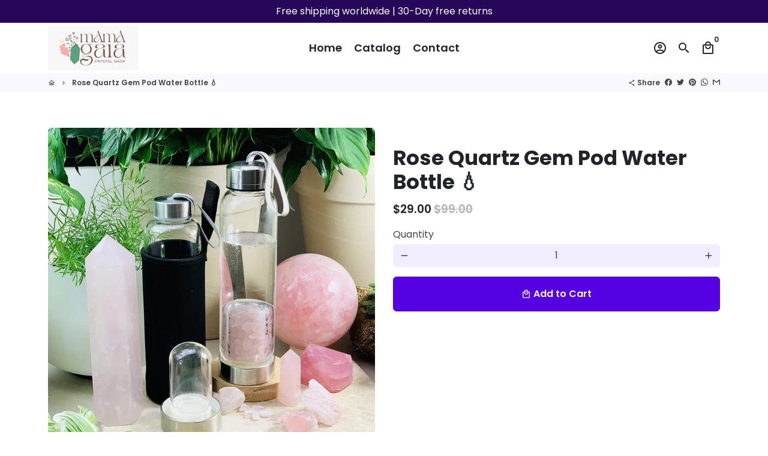

--- FILE ---
content_type: text/html; charset=utf-8
request_url: https://mamagaiacrystalshop.com/products/rose-quartz-mini-gemstone-pod-crystal-water-bottle
body_size: 26881
content:
<!doctype html>
<html lang="en">
  <head>
    <!-- Basic page needs -->
    <meta charset="utf-8">
    <meta http-equiv="X-UA-Compatible" content="IE=edge,chrome=1">
    <meta name="viewport" content="width=device-width,initial-scale=1,maximum-scale=1,shrink-to-fit=no">
    <meta name="theme-color" content="#FFFFFF">
    <meta name="apple-mobile-web-app-capable" content="yes">
    <meta name="mobile-web-app-capable" content="yes">
    <meta name="author" content="Debutify">

    <!-- Preconnect external resources -->
    <link rel="preconnect" href="https://cdn.shopify.com" crossorigin>
    <link rel="preconnect" href="https://fonts.shopifycdn.com" crossorigin>
    <link rel="preconnect" href="https://shop.app" crossorigin>
    <link rel="preconnect" href="https://monorail-edge.shopifysvc.com"><link rel="preconnect" href="https://godog.shopifycloud.com"><link rel="preconnect" href="https://www.google.com">
      <link rel="preconnect" href="https://www.gstatic.com">
      <link rel="preconnect" href="https://www.gstatic.com" crossorigin>
      <link rel="preconnect" href="https://fonts.gstatic.com" crossorigin>
      <link rel="preconnect" href="https://www.recaptcha.net" crossorigin><!-- Preload assets -->
    <link rel="preload" href="//mamagaiacrystalshop.com/cdn/shop/t/2/assets/theme.scss.css?v=140683083259478892411722121149" as="style">
    <link rel="preload" as="font" href="//mamagaiacrystalshop.com/cdn/fonts/poppins/poppins_n7.56758dcf284489feb014a026f3727f2f20a54626.woff2" type="font/woff2" crossorigin>
    <link rel="preload" as="font" href="//mamagaiacrystalshop.com/cdn/fonts/poppins/poppins_n6.aa29d4918bc243723d56b59572e18228ed0786f6.woff2" type="font/woff2" crossorigin>
    <link rel="preload" as="font" href="//mamagaiacrystalshop.com/cdn/fonts/poppins/poppins_n4.0ba78fa5af9b0e1a374041b3ceaadf0a43b41362.woff2" type="font/woff2" crossorigin>
    <link rel="preload" as="font" href="//mamagaiacrystalshop.com/cdn/shop/t/2/assets/material-icons-outlined.woff2?v=141032514307594503641642941792" type="font/woff2" crossorigin>
    <link rel="preload" href="//mamagaiacrystalshop.com/cdn/shop/t/2/assets/jquery-2.2.3.min.js?v=171730250359325013191642941818" as="script">
    <link rel="preload" href="//mamagaiacrystalshop.com/cdn/shop/t/2/assets/theme.min.js?v=52071235961429474451642941818" as="script">
    <link rel="preload" href="//mamagaiacrystalshop.com/cdn/shop/t/2/assets/lazysizes.min.js?v=46221891067352676611642941791" as="script"><link rel="canonical" href="https://mamagaiacrystalshop.com/products/rose-quartz-mini-gemstone-pod-crystal-water-bottle"><!-- Fav icon --><link sizes="192x192" rel="shortcut icon" type="image/png" id="favicon" href="[data-uri]">

    <!-- Title and description -->
    <title>
      Rose Quartz Gem Pod Water Bottle 💧 &ndash; Mama Gaia&#39;s Crystal Emporium
    </title><meta name="description" content="💚Rose Quartz - Crystal of Love, Compassion &amp;amp; Emotional Uplifting Crystal Water Bottle All Inclusive: Price includes a High Quality Stainless Steel Water Bottle, Mini Crystal Gemstones &amp;amp; Protective Carrying Case.  Buy additional crystal mini gemstones that can be changed daily for different crystal moods. Each g"><!-- Social meta --><!-- /snippets/social-meta-tags.liquid -->
<meta property="og:site_name" content="Mama Gaia&#39;s Crystal Emporium">
<meta property="og:url" content="https://mamagaiacrystalshop.com/products/rose-quartz-mini-gemstone-pod-crystal-water-bottle">
<meta property="og:title" content="Rose Quartz Gem Pod Water Bottle 💧">
<meta property="og:type" content="product">
<meta property="og:description" content="💚Rose Quartz - Crystal of Love, Compassion &amp;amp; Emotional Uplifting Crystal Water Bottle All Inclusive: Price includes a High Quality Stainless Steel Water Bottle, Mini Crystal Gemstones &amp;amp; Protective Carrying Case.  Buy additional crystal mini gemstones that can be changed daily for different crystal moods. Each g"><meta property="og:price:amount" content="29.00">
  <meta property="og:price:currency" content="USD"><meta property="og:image" content="http://mamagaiacrystalshop.com/cdn/shop/products/rose-quartz-gem-pod-water-bottle-ictqd-all-2-20p-3-30p-spirit-magicka-shoppe-liquid-green-care-131_ba430ce5-675c-4b67-854e-d1b0c8ee4fdf_1200x1200.jpg?v=1700209516"><meta property="og:image" content="http://mamagaiacrystalshop.com/cdn/shop/products/rose-quartz-gem-pod-water-bottle-ictqd-all-2-20p-3-30p-spirit-magicka-shoppe-liquid-green-care-131_ba430ce5-675c-4b67-854e-d1b0c8ee4fdf_1200x1200.jpg?v=1700209516"><meta property="og:image" content="http://mamagaiacrystalshop.com/cdn/shop/products/rose-quartz-gem-pod-water-bottle-ictqd-all-2-20p-3-30p-spirit-magicka-shoppe-liquid-green-care-131_ba430ce5-675c-4b67-854e-d1b0c8ee4fdf_1200x1200.jpg?v=1700209516">
<meta property="og:image:secure_url" content="https://mamagaiacrystalshop.com/cdn/shop/products/rose-quartz-gem-pod-water-bottle-ictqd-all-2-20p-3-30p-spirit-magicka-shoppe-liquid-green-care-131_ba430ce5-675c-4b67-854e-d1b0c8ee4fdf_1200x1200.jpg?v=1700209516"><meta property="og:image:secure_url" content="https://mamagaiacrystalshop.com/cdn/shop/products/rose-quartz-gem-pod-water-bottle-ictqd-all-2-20p-3-30p-spirit-magicka-shoppe-liquid-green-care-131_ba430ce5-675c-4b67-854e-d1b0c8ee4fdf_1200x1200.jpg?v=1700209516"><meta property="og:image:secure_url" content="https://mamagaiacrystalshop.com/cdn/shop/products/rose-quartz-gem-pod-water-bottle-ictqd-all-2-20p-3-30p-spirit-magicka-shoppe-liquid-green-care-131_ba430ce5-675c-4b67-854e-d1b0c8ee4fdf_1200x1200.jpg?v=1700209516">
<meta name="twitter:card" content="summary_large_image">
<meta name="twitter:title" content="Rose Quartz Gem Pod Water Bottle 💧">
<meta name="twitter:description" content="💚Rose Quartz - Crystal of Love, Compassion &amp;amp; Emotional Uplifting Crystal Water Bottle All Inclusive: Price includes a High Quality Stainless Steel Water Bottle, Mini Crystal Gemstones &amp;amp; Protective Carrying Case.  Buy additional crystal mini gemstones that can be changed daily for different crystal moods. Each g">
<!-- CSS  -->
    <link href="//mamagaiacrystalshop.com/cdn/shop/t/2/assets/theme.scss.css?v=140683083259478892411722121149" rel="stylesheet" type="text/css" media="all" />

    <!-- Load fonts independently to prevent rendering blocks -->
    <style>
      @font-face {
  font-family: Poppins;
  font-weight: 700;
  font-style: normal;
  font-display: swap;
  src: url("//mamagaiacrystalshop.com/cdn/fonts/poppins/poppins_n7.56758dcf284489feb014a026f3727f2f20a54626.woff2") format("woff2"),
       url("//mamagaiacrystalshop.com/cdn/fonts/poppins/poppins_n7.f34f55d9b3d3205d2cd6f64955ff4b36f0cfd8da.woff") format("woff");
}

      @font-face {
  font-family: Poppins;
  font-weight: 600;
  font-style: normal;
  font-display: swap;
  src: url("//mamagaiacrystalshop.com/cdn/fonts/poppins/poppins_n6.aa29d4918bc243723d56b59572e18228ed0786f6.woff2") format("woff2"),
       url("//mamagaiacrystalshop.com/cdn/fonts/poppins/poppins_n6.5f815d845fe073750885d5b7e619ee00e8111208.woff") format("woff");
}

      @font-face {
  font-family: Poppins;
  font-weight: 400;
  font-style: normal;
  font-display: swap;
  src: url("//mamagaiacrystalshop.com/cdn/fonts/poppins/poppins_n4.0ba78fa5af9b0e1a374041b3ceaadf0a43b41362.woff2") format("woff2"),
       url("//mamagaiacrystalshop.com/cdn/fonts/poppins/poppins_n4.214741a72ff2596839fc9760ee7a770386cf16ca.woff") format("woff");
}

      @font-face {
  font-family: Poppins;
  font-weight: 700;
  font-style: normal;
  font-display: swap;
  src: url("//mamagaiacrystalshop.com/cdn/fonts/poppins/poppins_n7.56758dcf284489feb014a026f3727f2f20a54626.woff2") format("woff2"),
       url("//mamagaiacrystalshop.com/cdn/fonts/poppins/poppins_n7.f34f55d9b3d3205d2cd6f64955ff4b36f0cfd8da.woff") format("woff");
}

      @font-face {
  font-family: Poppins;
  font-weight: 400;
  font-style: italic;
  font-display: swap;
  src: url("//mamagaiacrystalshop.com/cdn/fonts/poppins/poppins_i4.846ad1e22474f856bd6b81ba4585a60799a9f5d2.woff2") format("woff2"),
       url("//mamagaiacrystalshop.com/cdn/fonts/poppins/poppins_i4.56b43284e8b52fc64c1fd271f289a39e8477e9ec.woff") format("woff");
}

      @font-face {
  font-family: Poppins;
  font-weight: 700;
  font-style: italic;
  font-display: swap;
  src: url("//mamagaiacrystalshop.com/cdn/fonts/poppins/poppins_i7.42fd71da11e9d101e1e6c7932199f925f9eea42d.woff2") format("woff2"),
       url("//mamagaiacrystalshop.com/cdn/fonts/poppins/poppins_i7.ec8499dbd7616004e21155106d13837fff4cf556.woff") format("woff");
}

      @font-face {
  font-family: Poppins;
  font-weight: 900;
  font-style: normal;
  font-display: swap;
  src: url("//mamagaiacrystalshop.com/cdn/fonts/poppins/poppins_n9.eb6b9ef01b62e777a960bfd02fc9fb4918cd3eab.woff2") format("woff2"),
       url("//mamagaiacrystalshop.com/cdn/fonts/poppins/poppins_n9.6501a5bd018e348b6d5d6e8c335f9e7d32a80c36.woff") format("woff");
}

      @font-face {
        font-family: Material Icons Outlined;
        font-weight: 400;
        font-style: normal;
        font-display: block;
        src: url(//mamagaiacrystalshop.com/cdn/shop/t/2/assets/material-icons-outlined.woff2?v=141032514307594503641642941792) format("woff2");
      }
    </style>

    <!-- Theme strings and settings --><script>window.debutify = false;window.theme = window.theme || {};

  window.routes = {
    predictive_search_url: '/search/suggest'
  };

  theme.variables = {
    small: 769,
    postSmall: 769.1,
    animationDuration: 600,
    animationSlow: 1000,
    transitionSpeed: 300,
    fastClickPluginLink: "\/\/mamagaiacrystalshop.com\/cdn\/shop\/t\/2\/assets\/FastClick.js?v=38733970534528769321642941784",
    jQueryUIPluginLink: "\/\/mamagaiacrystalshop.com\/cdn\/shop\/t\/2\/assets\/jquery-ui.min.js?v=140052863542541936261642941789",
    jQueryUIAutocompletePluginLink: "\/\/mamagaiacrystalshop.com\/cdn\/shop\/t\/2\/assets\/jquery.ui.autocomplete.scroll.min.js?v=65694924680175604831642941790",
    jQueryExitIntentPluginLink: "\/\/mamagaiacrystalshop.com\/cdn\/shop\/t\/2\/assets\/jquery.exitintent.min.js?v=141936771459652646111642941790",
    trackingPluginLink: "\/\/www.17track.net\/externalcall.js",
    speedBoosterPluginLink: "\/\/mamagaiacrystalshop.com\/cdn\/shop\/t\/2\/assets\/instant.page.min.js?v=111932921325309411101642941788",
    ajaxinatePluginLink: "\/\/mamagaiacrystalshop.com\/cdn\/shop\/t\/2\/assets\/infinite-scroll.min.js?v=117414503875394727771642941787",
    cartCount: 0,
    shopLocales: [{"shop_locale":{"locale":"en","enabled":true,"primary":true,"published":true}}]
  };

  theme.settings = {
    cartType: "drawer",
    saleType: "amount",
    stickyHeader: true,
    heightHeader: 85,
    heightHeaderMobile: 60,
    icon: "material-icons-outlined",
    currencyOriginalPrice: true,
    customCurrency: true,
    dbtfyATCAnimationType: "shakeX",
    dbtfyATCAnimationInterval: 10,
    dbtfyShopProtectImage: true,
    dbtfyShopProtectDrag: true,
    dbtfyShopProtectTextProduct: true,
    dbtfyShopProtectTextArticle: true,
    dbtfyShopProtectCollection: true,
    dbtfyLiveViewMax: 91,
    dbtfyLiveViewMin: 76,
    dbtfyLiveViewIntervalSteps: 3,
    dbtfyLiveViewIntervalTime: 5000,
    dbtfySkipCart: false,
    isSearchEnabled: true,
    customScript: "",
    dbtfyInactiveTabFirstMessage: "🔥 Don't forget this...",
    dbtfyInactiveTabSecondMessage: "🔥 Come back!",
    dbtfyInactiveTabDelay: 1,
    faviconImage: null,
    cartFaviconImage:"",
    dbtfySoldItemsMin: 48,
    dbtfySoldItemsMax: 91,
    dbtfySoldItemsInterval: 86400000,
    dbtfyCartSavings: true,
    dbtfyCookieBoxEUOnly: true
  };

  theme.strings = {
    zoomClose: "Close (Esc)",
    zoomPrev: "Previous (Left arrow key)",
    zoomNext: "Next (Right arrow key)",
    moneyFormat: "${{amount}}",
    moneyWithCurrencyFormat: "${{amount}} USD",
    currencyFormat: "money_format",
    defaultCurrency: "USD",
    saveFormat: "Save {{ saved_amount }}",
    addressError: "Error looking up that address",
    addressNoResults: "No results for that address",
    addressQueryLimit: "You have exceeded the Google API usage limit. Consider upgrading to a \u003ca href=\"https:\/\/developers.google.com\/maps\/premium\/usage-limits\"\u003ePremium Plan\u003c\/a\u003e.",
    authError: "There was a problem authenticating your Google Maps account.",
    cartCookie: "Enable cookies to use the shopping cart",
    addToCart: "Add to Cart",
    soldOut: "Sold Out",
    unavailable: "Unavailable",
    regularPrice: "Regular price",
    salePrice: "Sale price",
    saveLabel: "Save {{ saved_amount }}",
    quantityLabel: "Quantity",
    closeText: "close (esc)",
    shopCurrency: "USD",
    months: {
      full: {
        1: "January",
        2: "February",
        3: "March",
        4: "April",
        5: "May",
        6: "June",
        7: "July",
        8: "August",
        9: "September",
        10: "October",
        11: "November",
        12: "December"
      },
      short: {
        1: "Jan",
        2: "Feb",
        3: "Mar",
        4: "Apr",
        5: "May",
        6: "Jun",
        7: "Jul",
        8: "Aug",
        9: "Sep",
        10: "Oct",
        11: "Nov",
        12: "Dec"
      }
    },
    weekdays: {
      full: {
        0: "Sunday",
        1: "Monday",
        2: "Tuesday",
        3: "Wednesday",
        4: "Thursday",
        5: "Friday",
        6: "Saturday"
      },
      short: {
        0: "Sun",
        1: "Mon",
        2: "Tue",
        3: "Wed",
        4: "Thu",
        5: "Fri",
        6: "Sat"
      }
    },
    agreeTermsWarningMessage: "\u003cp\u003eYou must agree with the terms and conditions of sales to check out.\u003c\/p\u003e",shopPrimaryLocale: "en",};

  theme.addons = {"addons": {"dbtfy_addtocart_animation": true,"dbtfy_age_check": false,"dbtfy_agree_to_terms": false,"dbtfy_automatic_geolocation": false,"dbtfy_back_in_stock": true,"dbtfy_cart_countdown": true,"dbtfy_cart_favicon": true,"dbtfy_cart_discount": true,"dbtfy_cart_goal": true,"dbtfy_cart_savings": true,"dbtfy_cart_upsell": true,"dbtfy_collection_addtocart": true,"dbtfy_collection_filters": true,"dbtfy_color_swatches": true,"dbtfy_cookie_box": true,"dbtfy_custom_currencies": true,"dbtfy_customizable_products": true,"dbtfy_delivery_time": true,"dbtfy_discount_saved": true,"dbtfy_facebook_messenger": false,"dbtfy_faq_page": true,"dbtfy_infinite_scroll": true,"dbtfy_inactive_tab_message": true,"dbtfy_instagram_feed": false,"dbtfy_inventory_quantity": true,"dbtfy_linked_options": false,"dbtfy_live_view": true,"dbtfy_mega_menu": true,"dbtfy_menu_bar": true,"dbtfy_newsletter_popup": true,"dbtfy_order_feedback": true,"dbtfy_order_tracking": true,"dbtfy_page_speed_booster": true,"dbtfy_page_transition": false,"dbtfy_pricing_table": true,"dbtfy_product_bullet_points": true,"dbtfy_product_image_crop": true,"dbtfy_product_swatches": true,"dbtfy_product_tabs": true,"dbtfy_quantity_breaks": true,"dbtfy_quick_view": true,"dbtfy_recently_viewed": true,"dbtfy_sales_countdown": true,"dbtfy_sales_pop": true,"dbtfy_shop_protect": true,"dbtfy_skip_cart": false,"dbtfy_size_chart": true,"dbtfy_smart_search": true,"dbtfy_social_discount": true,"dbtfy_sold_items": true,"dbtfy_sticky_addtocart": true,"dbtfy_synced_variant_image": true,"dbtfy_trust_badge": true,"dbtfy_upsell_bundles": true,"dbtfy_upsell_popup": true,"dbtfy_wish_list": true}}



  window.lazySizesConfig = window.lazySizesConfig || {};
  window.lazySizesConfig.customMedia = {
    "--small": `(max-width: ${theme.variables.small}px)`
  };
</script>
<!-- JS -->
    <script src="//mamagaiacrystalshop.com/cdn/shop/t/2/assets/jquery-2.2.3.min.js?v=171730250359325013191642941818" type="text/javascript"></script>

    <script src="//mamagaiacrystalshop.com/cdn/shop/t/2/assets/theme.min.js?v=52071235961429474451642941818" defer="defer"></script>

    <script src="//mamagaiacrystalshop.com/cdn/shop/t/2/assets/lazysizes.min.js?v=46221891067352676611642941791" async="async"></script><!-- Header hook for plugins -->
    <script>window.performance && window.performance.mark && window.performance.mark('shopify.content_for_header.start');</script><meta name="facebook-domain-verification" content="16a746kbq7ss7vn6lp12zgljurjnzy">
<meta id="shopify-digital-wallet" name="shopify-digital-wallet" content="/62586421471/digital_wallets/dialog">
<meta name="shopify-checkout-api-token" content="cf2e23e353fc62e39ae3daa112eb525f">
<meta id="in-context-paypal-metadata" data-shop-id="62586421471" data-venmo-supported="false" data-environment="production" data-locale="en_US" data-paypal-v4="true" data-currency="USD">
<link rel="alternate" type="application/json+oembed" href="https://mamagaiacrystalshop.com/products/rose-quartz-mini-gemstone-pod-crystal-water-bottle.oembed">
<script async="async" src="/checkouts/internal/preloads.js?locale=en-US"></script>
<script id="shopify-features" type="application/json">{"accessToken":"cf2e23e353fc62e39ae3daa112eb525f","betas":["rich-media-storefront-analytics"],"domain":"mamagaiacrystalshop.com","predictiveSearch":true,"shopId":62586421471,"locale":"en"}</script>
<script>var Shopify = Shopify || {};
Shopify.shop = "prestigeinfinity8.myshopify.com";
Shopify.locale = "en";
Shopify.currency = {"active":"USD","rate":"1.0"};
Shopify.country = "US";
Shopify.theme = {"name":"Debutify theme","id":130287173855,"schema_name":"Debutify","schema_version":"4.2.0","theme_store_id":null,"role":"main"};
Shopify.theme.handle = "null";
Shopify.theme.style = {"id":null,"handle":null};
Shopify.cdnHost = "mamagaiacrystalshop.com/cdn";
Shopify.routes = Shopify.routes || {};
Shopify.routes.root = "/";</script>
<script type="module">!function(o){(o.Shopify=o.Shopify||{}).modules=!0}(window);</script>
<script>!function(o){function n(){var o=[];function n(){o.push(Array.prototype.slice.apply(arguments))}return n.q=o,n}var t=o.Shopify=o.Shopify||{};t.loadFeatures=n(),t.autoloadFeatures=n()}(window);</script>
<script id="shop-js-analytics" type="application/json">{"pageType":"product"}</script>
<script defer="defer" async type="module" src="//mamagaiacrystalshop.com/cdn/shopifycloud/shop-js/modules/v2/client.init-shop-cart-sync_DtuiiIyl.en.esm.js"></script>
<script defer="defer" async type="module" src="//mamagaiacrystalshop.com/cdn/shopifycloud/shop-js/modules/v2/chunk.common_CUHEfi5Q.esm.js"></script>
<script type="module">
  await import("//mamagaiacrystalshop.com/cdn/shopifycloud/shop-js/modules/v2/client.init-shop-cart-sync_DtuiiIyl.en.esm.js");
await import("//mamagaiacrystalshop.com/cdn/shopifycloud/shop-js/modules/v2/chunk.common_CUHEfi5Q.esm.js");

  window.Shopify.SignInWithShop?.initShopCartSync?.({"fedCMEnabled":true,"windoidEnabled":true});

</script>
<script>(function() {
  var isLoaded = false;
  function asyncLoad() {
    if (isLoaded) return;
    isLoaded = true;
    var urls = ["\/\/cdn.shopify.com\/proxy\/da6eb879dea2f1293f378e18e09651177fb3fd71ffa10e00aaa18e1ddfa1f8ba\/bingshoppingtool-t2app-prod.trafficmanager.net\/api\/ShopifyMT\/v1\/uet\/tracking_script?shop=prestigeinfinity8.myshopify.com\u0026sp-cache-control=cHVibGljLCBtYXgtYWdlPTkwMA"];
    for (var i = 0; i < urls.length; i++) {
      var s = document.createElement('script');
      s.type = 'text/javascript';
      s.async = true;
      s.src = urls[i];
      var x = document.getElementsByTagName('script')[0];
      x.parentNode.insertBefore(s, x);
    }
  };
  if(window.attachEvent) {
    window.attachEvent('onload', asyncLoad);
  } else {
    window.addEventListener('load', asyncLoad, false);
  }
})();</script>
<script id="__st">var __st={"a":62586421471,"offset":-28800,"reqid":"d83db8bc-ea09-4a7d-be2f-012cfa4b2629-1767468682","pageurl":"mamagaiacrystalshop.com\/products\/rose-quartz-mini-gemstone-pod-crystal-water-bottle","u":"9efb510d77da","p":"product","rtyp":"product","rid":8066966487263};</script>
<script>window.ShopifyPaypalV4VisibilityTracking = true;</script>
<script id="form-persister">!function(){'use strict';const t='contact',e='new_comment',n=[[t,t],['blogs',e],['comments',e],[t,'customer']],o='password',r='form_key',c=['recaptcha-v3-token','g-recaptcha-response','h-captcha-response',o],s=()=>{try{return window.sessionStorage}catch{return}},i='__shopify_v',u=t=>t.elements[r],a=function(){const t=[...n].map((([t,e])=>`form[action*='/${t}']:not([data-nocaptcha='true']) input[name='form_type'][value='${e}']`)).join(',');var e;return e=t,()=>e?[...document.querySelectorAll(e)].map((t=>t.form)):[]}();function m(t){const e=u(t);a().includes(t)&&(!e||!e.value)&&function(t){try{if(!s())return;!function(t){const e=s();if(!e)return;const n=u(t);if(!n)return;const o=n.value;o&&e.removeItem(o)}(t);const e=Array.from(Array(32),(()=>Math.random().toString(36)[2])).join('');!function(t,e){u(t)||t.append(Object.assign(document.createElement('input'),{type:'hidden',name:r})),t.elements[r].value=e}(t,e),function(t,e){const n=s();if(!n)return;const r=[...t.querySelectorAll(`input[type='${o}']`)].map((({name:t})=>t)),u=[...c,...r],a={};for(const[o,c]of new FormData(t).entries())u.includes(o)||(a[o]=c);n.setItem(e,JSON.stringify({[i]:1,action:t.action,data:a}))}(t,e)}catch(e){console.error('failed to persist form',e)}}(t)}const f=t=>{if('true'===t.dataset.persistBound)return;const e=function(t,e){const n=function(t){return'function'==typeof t.submit?t.submit:HTMLFormElement.prototype.submit}(t).bind(t);return function(){let t;return()=>{t||(t=!0,(()=>{try{e(),n()}catch(t){(t=>{console.error('form submit failed',t)})(t)}})(),setTimeout((()=>t=!1),250))}}()}(t,(()=>{m(t)}));!function(t,e){if('function'==typeof t.submit&&'function'==typeof e)try{t.submit=e}catch{}}(t,e),t.addEventListener('submit',(t=>{t.preventDefault(),e()})),t.dataset.persistBound='true'};!function(){function t(t){const e=(t=>{const e=t.target;return e instanceof HTMLFormElement?e:e&&e.form})(t);e&&m(e)}document.addEventListener('submit',t),document.addEventListener('DOMContentLoaded',(()=>{const e=a();for(const t of e)f(t);var n;n=document.body,new window.MutationObserver((t=>{for(const e of t)if('childList'===e.type&&e.addedNodes.length)for(const t of e.addedNodes)1===t.nodeType&&'FORM'===t.tagName&&a().includes(t)&&f(t)})).observe(n,{childList:!0,subtree:!0,attributes:!1}),document.removeEventListener('submit',t)}))}()}();</script>
<script integrity="sha256-4kQ18oKyAcykRKYeNunJcIwy7WH5gtpwJnB7kiuLZ1E=" data-source-attribution="shopify.loadfeatures" defer="defer" src="//mamagaiacrystalshop.com/cdn/shopifycloud/storefront/assets/storefront/load_feature-a0a9edcb.js" crossorigin="anonymous"></script>
<script data-source-attribution="shopify.dynamic_checkout.dynamic.init">var Shopify=Shopify||{};Shopify.PaymentButton=Shopify.PaymentButton||{isStorefrontPortableWallets:!0,init:function(){window.Shopify.PaymentButton.init=function(){};var t=document.createElement("script");t.src="https://mamagaiacrystalshop.com/cdn/shopifycloud/portable-wallets/latest/portable-wallets.en.js",t.type="module",document.head.appendChild(t)}};
</script>
<script data-source-attribution="shopify.dynamic_checkout.buyer_consent">
  function portableWalletsHideBuyerConsent(e){var t=document.getElementById("shopify-buyer-consent"),n=document.getElementById("shopify-subscription-policy-button");t&&n&&(t.classList.add("hidden"),t.setAttribute("aria-hidden","true"),n.removeEventListener("click",e))}function portableWalletsShowBuyerConsent(e){var t=document.getElementById("shopify-buyer-consent"),n=document.getElementById("shopify-subscription-policy-button");t&&n&&(t.classList.remove("hidden"),t.removeAttribute("aria-hidden"),n.addEventListener("click",e))}window.Shopify?.PaymentButton&&(window.Shopify.PaymentButton.hideBuyerConsent=portableWalletsHideBuyerConsent,window.Shopify.PaymentButton.showBuyerConsent=portableWalletsShowBuyerConsent);
</script>
<script data-source-attribution="shopify.dynamic_checkout.cart.bootstrap">document.addEventListener("DOMContentLoaded",(function(){function t(){return document.querySelector("shopify-accelerated-checkout-cart, shopify-accelerated-checkout")}if(t())Shopify.PaymentButton.init();else{new MutationObserver((function(e,n){t()&&(Shopify.PaymentButton.init(),n.disconnect())})).observe(document.body,{childList:!0,subtree:!0})}}));
</script>
<link id="shopify-accelerated-checkout-styles" rel="stylesheet" media="screen" href="https://mamagaiacrystalshop.com/cdn/shopifycloud/portable-wallets/latest/accelerated-checkout-backwards-compat.css" crossorigin="anonymous">
<style id="shopify-accelerated-checkout-cart">
        #shopify-buyer-consent {
  margin-top: 1em;
  display: inline-block;
  width: 100%;
}

#shopify-buyer-consent.hidden {
  display: none;
}

#shopify-subscription-policy-button {
  background: none;
  border: none;
  padding: 0;
  text-decoration: underline;
  font-size: inherit;
  cursor: pointer;
}

#shopify-subscription-policy-button::before {
  box-shadow: none;
}

      </style>

<script>window.performance && window.performance.mark && window.performance.mark('shopify.content_for_header.end');</script>

    

  


	<script>var loox_global_hash = '1642982209115';</script><style>.loox-reviews-default { max-width: 1200px; margin: 0 auto; }</style>
<!-- BEGIN app block: shopify://apps/reamaze-live-chat-helpdesk/blocks/reamaze-config/ef7a830c-d722-47c6-883b-11db06c95733 -->

  <script type="text/javascript" async src="https://cdn.reamaze.com/assets/reamaze-loader.js"></script>

  <script type="text/javascript">
    var _support = _support || { 'ui': {}, 'user': {} };
    _support.account = 'mamagaia';
  </script>

  

  





<!-- END app block --><link href="https://monorail-edge.shopifysvc.com" rel="dns-prefetch">
<script>(function(){if ("sendBeacon" in navigator && "performance" in window) {try {var session_token_from_headers = performance.getEntriesByType('navigation')[0].serverTiming.find(x => x.name == '_s').description;} catch {var session_token_from_headers = undefined;}var session_cookie_matches = document.cookie.match(/_shopify_s=([^;]*)/);var session_token_from_cookie = session_cookie_matches && session_cookie_matches.length === 2 ? session_cookie_matches[1] : "";var session_token = session_token_from_headers || session_token_from_cookie || "";function handle_abandonment_event(e) {var entries = performance.getEntries().filter(function(entry) {return /monorail-edge.shopifysvc.com/.test(entry.name);});if (!window.abandonment_tracked && entries.length === 0) {window.abandonment_tracked = true;var currentMs = Date.now();var navigation_start = performance.timing.navigationStart;var payload = {shop_id: 62586421471,url: window.location.href,navigation_start,duration: currentMs - navigation_start,session_token,page_type: "product"};window.navigator.sendBeacon("https://monorail-edge.shopifysvc.com/v1/produce", JSON.stringify({schema_id: "online_store_buyer_site_abandonment/1.1",payload: payload,metadata: {event_created_at_ms: currentMs,event_sent_at_ms: currentMs}}));}}window.addEventListener('pagehide', handle_abandonment_event);}}());</script>
<script id="web-pixels-manager-setup">(function e(e,d,r,n,o){if(void 0===o&&(o={}),!Boolean(null===(a=null===(i=window.Shopify)||void 0===i?void 0:i.analytics)||void 0===a?void 0:a.replayQueue)){var i,a;window.Shopify=window.Shopify||{};var t=window.Shopify;t.analytics=t.analytics||{};var s=t.analytics;s.replayQueue=[],s.publish=function(e,d,r){return s.replayQueue.push([e,d,r]),!0};try{self.performance.mark("wpm:start")}catch(e){}var l=function(){var e={modern:/Edge?\/(1{2}[4-9]|1[2-9]\d|[2-9]\d{2}|\d{4,})\.\d+(\.\d+|)|Firefox\/(1{2}[4-9]|1[2-9]\d|[2-9]\d{2}|\d{4,})\.\d+(\.\d+|)|Chrom(ium|e)\/(9{2}|\d{3,})\.\d+(\.\d+|)|(Maci|X1{2}).+ Version\/(15\.\d+|(1[6-9]|[2-9]\d|\d{3,})\.\d+)([,.]\d+|)( \(\w+\)|)( Mobile\/\w+|) Safari\/|Chrome.+OPR\/(9{2}|\d{3,})\.\d+\.\d+|(CPU[ +]OS|iPhone[ +]OS|CPU[ +]iPhone|CPU IPhone OS|CPU iPad OS)[ +]+(15[._]\d+|(1[6-9]|[2-9]\d|\d{3,})[._]\d+)([._]\d+|)|Android:?[ /-](13[3-9]|1[4-9]\d|[2-9]\d{2}|\d{4,})(\.\d+|)(\.\d+|)|Android.+Firefox\/(13[5-9]|1[4-9]\d|[2-9]\d{2}|\d{4,})\.\d+(\.\d+|)|Android.+Chrom(ium|e)\/(13[3-9]|1[4-9]\d|[2-9]\d{2}|\d{4,})\.\d+(\.\d+|)|SamsungBrowser\/([2-9]\d|\d{3,})\.\d+/,legacy:/Edge?\/(1[6-9]|[2-9]\d|\d{3,})\.\d+(\.\d+|)|Firefox\/(5[4-9]|[6-9]\d|\d{3,})\.\d+(\.\d+|)|Chrom(ium|e)\/(5[1-9]|[6-9]\d|\d{3,})\.\d+(\.\d+|)([\d.]+$|.*Safari\/(?![\d.]+ Edge\/[\d.]+$))|(Maci|X1{2}).+ Version\/(10\.\d+|(1[1-9]|[2-9]\d|\d{3,})\.\d+)([,.]\d+|)( \(\w+\)|)( Mobile\/\w+|) Safari\/|Chrome.+OPR\/(3[89]|[4-9]\d|\d{3,})\.\d+\.\d+|(CPU[ +]OS|iPhone[ +]OS|CPU[ +]iPhone|CPU IPhone OS|CPU iPad OS)[ +]+(10[._]\d+|(1[1-9]|[2-9]\d|\d{3,})[._]\d+)([._]\d+|)|Android:?[ /-](13[3-9]|1[4-9]\d|[2-9]\d{2}|\d{4,})(\.\d+|)(\.\d+|)|Mobile Safari.+OPR\/([89]\d|\d{3,})\.\d+\.\d+|Android.+Firefox\/(13[5-9]|1[4-9]\d|[2-9]\d{2}|\d{4,})\.\d+(\.\d+|)|Android.+Chrom(ium|e)\/(13[3-9]|1[4-9]\d|[2-9]\d{2}|\d{4,})\.\d+(\.\d+|)|Android.+(UC? ?Browser|UCWEB|U3)[ /]?(15\.([5-9]|\d{2,})|(1[6-9]|[2-9]\d|\d{3,})\.\d+)\.\d+|SamsungBrowser\/(5\.\d+|([6-9]|\d{2,})\.\d+)|Android.+MQ{2}Browser\/(14(\.(9|\d{2,})|)|(1[5-9]|[2-9]\d|\d{3,})(\.\d+|))(\.\d+|)|K[Aa][Ii]OS\/(3\.\d+|([4-9]|\d{2,})\.\d+)(\.\d+|)/},d=e.modern,r=e.legacy,n=navigator.userAgent;return n.match(d)?"modern":n.match(r)?"legacy":"unknown"}(),u="modern"===l?"modern":"legacy",c=(null!=n?n:{modern:"",legacy:""})[u],f=function(e){return[e.baseUrl,"/wpm","/b",e.hashVersion,"modern"===e.buildTarget?"m":"l",".js"].join("")}({baseUrl:d,hashVersion:r,buildTarget:u}),m=function(e){var d=e.version,r=e.bundleTarget,n=e.surface,o=e.pageUrl,i=e.monorailEndpoint;return{emit:function(e){var a=e.status,t=e.errorMsg,s=(new Date).getTime(),l=JSON.stringify({metadata:{event_sent_at_ms:s},events:[{schema_id:"web_pixels_manager_load/3.1",payload:{version:d,bundle_target:r,page_url:o,status:a,surface:n,error_msg:t},metadata:{event_created_at_ms:s}}]});if(!i)return console&&console.warn&&console.warn("[Web Pixels Manager] No Monorail endpoint provided, skipping logging."),!1;try{return self.navigator.sendBeacon.bind(self.navigator)(i,l)}catch(e){}var u=new XMLHttpRequest;try{return u.open("POST",i,!0),u.setRequestHeader("Content-Type","text/plain"),u.send(l),!0}catch(e){return console&&console.warn&&console.warn("[Web Pixels Manager] Got an unhandled error while logging to Monorail."),!1}}}}({version:r,bundleTarget:l,surface:e.surface,pageUrl:self.location.href,monorailEndpoint:e.monorailEndpoint});try{o.browserTarget=l,function(e){var d=e.src,r=e.async,n=void 0===r||r,o=e.onload,i=e.onerror,a=e.sri,t=e.scriptDataAttributes,s=void 0===t?{}:t,l=document.createElement("script"),u=document.querySelector("head"),c=document.querySelector("body");if(l.async=n,l.src=d,a&&(l.integrity=a,l.crossOrigin="anonymous"),s)for(var f in s)if(Object.prototype.hasOwnProperty.call(s,f))try{l.dataset[f]=s[f]}catch(e){}if(o&&l.addEventListener("load",o),i&&l.addEventListener("error",i),u)u.appendChild(l);else{if(!c)throw new Error("Did not find a head or body element to append the script");c.appendChild(l)}}({src:f,async:!0,onload:function(){if(!function(){var e,d;return Boolean(null===(d=null===(e=window.Shopify)||void 0===e?void 0:e.analytics)||void 0===d?void 0:d.initialized)}()){var d=window.webPixelsManager.init(e)||void 0;if(d){var r=window.Shopify.analytics;r.replayQueue.forEach((function(e){var r=e[0],n=e[1],o=e[2];d.publishCustomEvent(r,n,o)})),r.replayQueue=[],r.publish=d.publishCustomEvent,r.visitor=d.visitor,r.initialized=!0}}},onerror:function(){return m.emit({status:"failed",errorMsg:"".concat(f," has failed to load")})},sri:function(e){var d=/^sha384-[A-Za-z0-9+/=]+$/;return"string"==typeof e&&d.test(e)}(c)?c:"",scriptDataAttributes:o}),m.emit({status:"loading"})}catch(e){m.emit({status:"failed",errorMsg:(null==e?void 0:e.message)||"Unknown error"})}}})({shopId: 62586421471,storefrontBaseUrl: "https://mamagaiacrystalshop.com",extensionsBaseUrl: "https://extensions.shopifycdn.com/cdn/shopifycloud/web-pixels-manager",monorailEndpoint: "https://monorail-edge.shopifysvc.com/unstable/produce_batch",surface: "storefront-renderer",enabledBetaFlags: ["2dca8a86","a0d5f9d2"],webPixelsConfigList: [{"id":"212861151","configuration":"{\"pixel_id\":\"490225215833725\",\"pixel_type\":\"facebook_pixel\",\"metaapp_system_user_token\":\"-\"}","eventPayloadVersion":"v1","runtimeContext":"OPEN","scriptVersion":"ca16bc87fe92b6042fbaa3acc2fbdaa6","type":"APP","apiClientId":2329312,"privacyPurposes":["ANALYTICS","MARKETING","SALE_OF_DATA"],"dataSharingAdjustments":{"protectedCustomerApprovalScopes":["read_customer_address","read_customer_email","read_customer_name","read_customer_personal_data","read_customer_phone"]}},{"id":"shopify-app-pixel","configuration":"{}","eventPayloadVersion":"v1","runtimeContext":"STRICT","scriptVersion":"0450","apiClientId":"shopify-pixel","type":"APP","privacyPurposes":["ANALYTICS","MARKETING"]},{"id":"shopify-custom-pixel","eventPayloadVersion":"v1","runtimeContext":"LAX","scriptVersion":"0450","apiClientId":"shopify-pixel","type":"CUSTOM","privacyPurposes":["ANALYTICS","MARKETING"]}],isMerchantRequest: false,initData: {"shop":{"name":"Mama Gaia's Crystal Emporium","paymentSettings":{"currencyCode":"USD"},"myshopifyDomain":"prestigeinfinity8.myshopify.com","countryCode":"CA","storefrontUrl":"https:\/\/mamagaiacrystalshop.com"},"customer":null,"cart":null,"checkout":null,"productVariants":[{"price":{"amount":29.0,"currencyCode":"USD"},"product":{"title":"Rose Quartz Gem Pod Water Bottle 💧","vendor":"Spirit Magicka Shoppe","id":"8066966487263","untranslatedTitle":"Rose Quartz Gem Pod Water Bottle 💧","url":"\/products\/rose-quartz-mini-gemstone-pod-crystal-water-bottle","type":"water"},"id":"44236879823071","image":{"src":"\/\/mamagaiacrystalshop.com\/cdn\/shop\/products\/rose-quartz-gem-pod-water-bottle-ictqd-all-2-20p-3-30p-spirit-magicka-shoppe-liquid-green-care-131_ba430ce5-675c-4b67-854e-d1b0c8ee4fdf.jpg?v=1700209516"},"sku":"RoseQuartzChunk","title":"Default Title","untranslatedTitle":"Default Title"}],"purchasingCompany":null},},"https://mamagaiacrystalshop.com/cdn","da62cc92w68dfea28pcf9825a4m392e00d0",{"modern":"","legacy":""},{"shopId":"62586421471","storefrontBaseUrl":"https:\/\/mamagaiacrystalshop.com","extensionBaseUrl":"https:\/\/extensions.shopifycdn.com\/cdn\/shopifycloud\/web-pixels-manager","surface":"storefront-renderer","enabledBetaFlags":"[\"2dca8a86\", \"a0d5f9d2\"]","isMerchantRequest":"false","hashVersion":"da62cc92w68dfea28pcf9825a4m392e00d0","publish":"custom","events":"[[\"page_viewed\",{}],[\"product_viewed\",{\"productVariant\":{\"price\":{\"amount\":29.0,\"currencyCode\":\"USD\"},\"product\":{\"title\":\"Rose Quartz Gem Pod Water Bottle 💧\",\"vendor\":\"Spirit Magicka Shoppe\",\"id\":\"8066966487263\",\"untranslatedTitle\":\"Rose Quartz Gem Pod Water Bottle 💧\",\"url\":\"\/products\/rose-quartz-mini-gemstone-pod-crystal-water-bottle\",\"type\":\"water\"},\"id\":\"44236879823071\",\"image\":{\"src\":\"\/\/mamagaiacrystalshop.com\/cdn\/shop\/products\/rose-quartz-gem-pod-water-bottle-ictqd-all-2-20p-3-30p-spirit-magicka-shoppe-liquid-green-care-131_ba430ce5-675c-4b67-854e-d1b0c8ee4fdf.jpg?v=1700209516\"},\"sku\":\"RoseQuartzChunk\",\"title\":\"Default Title\",\"untranslatedTitle\":\"Default Title\"}}]]"});</script><script>
  window.ShopifyAnalytics = window.ShopifyAnalytics || {};
  window.ShopifyAnalytics.meta = window.ShopifyAnalytics.meta || {};
  window.ShopifyAnalytics.meta.currency = 'USD';
  var meta = {"product":{"id":8066966487263,"gid":"gid:\/\/shopify\/Product\/8066966487263","vendor":"Spirit Magicka Shoppe","type":"water","handle":"rose-quartz-mini-gemstone-pod-crystal-water-bottle","variants":[{"id":44236879823071,"price":2900,"name":"Rose Quartz Gem Pod Water Bottle 💧","public_title":null,"sku":"RoseQuartzChunk"}],"remote":false},"page":{"pageType":"product","resourceType":"product","resourceId":8066966487263,"requestId":"d83db8bc-ea09-4a7d-be2f-012cfa4b2629-1767468682"}};
  for (var attr in meta) {
    window.ShopifyAnalytics.meta[attr] = meta[attr];
  }
</script>
<script class="analytics">
  (function () {
    var customDocumentWrite = function(content) {
      var jquery = null;

      if (window.jQuery) {
        jquery = window.jQuery;
      } else if (window.Checkout && window.Checkout.$) {
        jquery = window.Checkout.$;
      }

      if (jquery) {
        jquery('body').append(content);
      }
    };

    var hasLoggedConversion = function(token) {
      if (token) {
        return document.cookie.indexOf('loggedConversion=' + token) !== -1;
      }
      return false;
    }

    var setCookieIfConversion = function(token) {
      if (token) {
        var twoMonthsFromNow = new Date(Date.now());
        twoMonthsFromNow.setMonth(twoMonthsFromNow.getMonth() + 2);

        document.cookie = 'loggedConversion=' + token + '; expires=' + twoMonthsFromNow;
      }
    }

    var trekkie = window.ShopifyAnalytics.lib = window.trekkie = window.trekkie || [];
    if (trekkie.integrations) {
      return;
    }
    trekkie.methods = [
      'identify',
      'page',
      'ready',
      'track',
      'trackForm',
      'trackLink'
    ];
    trekkie.factory = function(method) {
      return function() {
        var args = Array.prototype.slice.call(arguments);
        args.unshift(method);
        trekkie.push(args);
        return trekkie;
      };
    };
    for (var i = 0; i < trekkie.methods.length; i++) {
      var key = trekkie.methods[i];
      trekkie[key] = trekkie.factory(key);
    }
    trekkie.load = function(config) {
      trekkie.config = config || {};
      trekkie.config.initialDocumentCookie = document.cookie;
      var first = document.getElementsByTagName('script')[0];
      var script = document.createElement('script');
      script.type = 'text/javascript';
      script.onerror = function(e) {
        var scriptFallback = document.createElement('script');
        scriptFallback.type = 'text/javascript';
        scriptFallback.onerror = function(error) {
                var Monorail = {
      produce: function produce(monorailDomain, schemaId, payload) {
        var currentMs = new Date().getTime();
        var event = {
          schema_id: schemaId,
          payload: payload,
          metadata: {
            event_created_at_ms: currentMs,
            event_sent_at_ms: currentMs
          }
        };
        return Monorail.sendRequest("https://" + monorailDomain + "/v1/produce", JSON.stringify(event));
      },
      sendRequest: function sendRequest(endpointUrl, payload) {
        // Try the sendBeacon API
        if (window && window.navigator && typeof window.navigator.sendBeacon === 'function' && typeof window.Blob === 'function' && !Monorail.isIos12()) {
          var blobData = new window.Blob([payload], {
            type: 'text/plain'
          });

          if (window.navigator.sendBeacon(endpointUrl, blobData)) {
            return true;
          } // sendBeacon was not successful

        } // XHR beacon

        var xhr = new XMLHttpRequest();

        try {
          xhr.open('POST', endpointUrl);
          xhr.setRequestHeader('Content-Type', 'text/plain');
          xhr.send(payload);
        } catch (e) {
          console.log(e);
        }

        return false;
      },
      isIos12: function isIos12() {
        return window.navigator.userAgent.lastIndexOf('iPhone; CPU iPhone OS 12_') !== -1 || window.navigator.userAgent.lastIndexOf('iPad; CPU OS 12_') !== -1;
      }
    };
    Monorail.produce('monorail-edge.shopifysvc.com',
      'trekkie_storefront_load_errors/1.1',
      {shop_id: 62586421471,
      theme_id: 130287173855,
      app_name: "storefront",
      context_url: window.location.href,
      source_url: "//mamagaiacrystalshop.com/cdn/s/trekkie.storefront.8f32c7f0b513e73f3235c26245676203e1209161.min.js"});

        };
        scriptFallback.async = true;
        scriptFallback.src = '//mamagaiacrystalshop.com/cdn/s/trekkie.storefront.8f32c7f0b513e73f3235c26245676203e1209161.min.js';
        first.parentNode.insertBefore(scriptFallback, first);
      };
      script.async = true;
      script.src = '//mamagaiacrystalshop.com/cdn/s/trekkie.storefront.8f32c7f0b513e73f3235c26245676203e1209161.min.js';
      first.parentNode.insertBefore(script, first);
    };
    trekkie.load(
      {"Trekkie":{"appName":"storefront","development":false,"defaultAttributes":{"shopId":62586421471,"isMerchantRequest":null,"themeId":130287173855,"themeCityHash":"6394192296759949694","contentLanguage":"en","currency":"USD","eventMetadataId":"e4c24b0f-cfe2-41fa-8711-17286efaafba"},"isServerSideCookieWritingEnabled":true,"monorailRegion":"shop_domain","enabledBetaFlags":["65f19447"]},"Session Attribution":{},"S2S":{"facebookCapiEnabled":true,"source":"trekkie-storefront-renderer","apiClientId":580111}}
    );

    var loaded = false;
    trekkie.ready(function() {
      if (loaded) return;
      loaded = true;

      window.ShopifyAnalytics.lib = window.trekkie;

      var originalDocumentWrite = document.write;
      document.write = customDocumentWrite;
      try { window.ShopifyAnalytics.merchantGoogleAnalytics.call(this); } catch(error) {};
      document.write = originalDocumentWrite;

      window.ShopifyAnalytics.lib.page(null,{"pageType":"product","resourceType":"product","resourceId":8066966487263,"requestId":"d83db8bc-ea09-4a7d-be2f-012cfa4b2629-1767468682","shopifyEmitted":true});

      var match = window.location.pathname.match(/checkouts\/(.+)\/(thank_you|post_purchase)/)
      var token = match? match[1]: undefined;
      if (!hasLoggedConversion(token)) {
        setCookieIfConversion(token);
        window.ShopifyAnalytics.lib.track("Viewed Product",{"currency":"USD","variantId":44236879823071,"productId":8066966487263,"productGid":"gid:\/\/shopify\/Product\/8066966487263","name":"Rose Quartz Gem Pod Water Bottle 💧","price":"29.00","sku":"RoseQuartzChunk","brand":"Spirit Magicka Shoppe","variant":null,"category":"water","nonInteraction":true,"remote":false},undefined,undefined,{"shopifyEmitted":true});
      window.ShopifyAnalytics.lib.track("monorail:\/\/trekkie_storefront_viewed_product\/1.1",{"currency":"USD","variantId":44236879823071,"productId":8066966487263,"productGid":"gid:\/\/shopify\/Product\/8066966487263","name":"Rose Quartz Gem Pod Water Bottle 💧","price":"29.00","sku":"RoseQuartzChunk","brand":"Spirit Magicka Shoppe","variant":null,"category":"water","nonInteraction":true,"remote":false,"referer":"https:\/\/mamagaiacrystalshop.com\/products\/rose-quartz-mini-gemstone-pod-crystal-water-bottle"});
      }
    });


        var eventsListenerScript = document.createElement('script');
        eventsListenerScript.async = true;
        eventsListenerScript.src = "//mamagaiacrystalshop.com/cdn/shopifycloud/storefront/assets/shop_events_listener-3da45d37.js";
        document.getElementsByTagName('head')[0].appendChild(eventsListenerScript);

})();</script>
<script
  defer
  src="https://mamagaiacrystalshop.com/cdn/shopifycloud/perf-kit/shopify-perf-kit-2.1.2.min.js"
  data-application="storefront-renderer"
  data-shop-id="62586421471"
  data-render-region="gcp-us-east1"
  data-page-type="product"
  data-theme-instance-id="130287173855"
  data-theme-name="Debutify"
  data-theme-version="4.2.0"
  data-monorail-region="shop_domain"
  data-resource-timing-sampling-rate="10"
  data-shs="true"
  data-shs-beacon="true"
  data-shs-export-with-fetch="true"
  data-shs-logs-sample-rate="1"
  data-shs-beacon-endpoint="https://mamagaiacrystalshop.com/api/collect"
></script>
</head>

  <body id="rose-quartz-gem-pod-water-bottle-💧"
        class="sticky-header
                 
                 transparent-header--desktop
                 transparent-header--mobile
                 menu_bar--present
                 
                 template-product"><style class="hero-header-style" media="not all">.transparent-header--desktop .header-container,
    .transparent-header--desktop .menu-bar__inner {
      position: absolute;
      top: 0;
      left: 0;
      right: 0;
    }

    .transparent-header--desktop .dbtfy-menu_bar .menu-bar__inner {
      top: 85px;
    }

    .transparent-header--desktop .site-header .site-nav__link,
    .transparent-header--desktop .site-header .site-header__logo-link,
    .transparent-header--desktop .dbtfy-menu_bar .menu-bar__link {
      color: #FFFFFF;
    }

    .transparent-header--desktop .cart-link__bubble--visible {
      border-color: #FFFFFF;
    }

    .transparent-header--desktop .site-header .default-logo {
      display: none;
    }

    .transparent-header--desktop .site-header .inverted-logo {
      display: block;
    }

    .transparent-header--desktop .dbtfy-menu_bar .menu-bar__item {
      border-color: #E5E5E5;
    }

    .transparent-header--desktop .site-header,
    .transparent-header--desktop .dbtfy-menu_bar,
    .transparent-header--desktop .dbtfy-menu_bar .menu-bar__link {
      background-color: transparent;
    }@media (max-width: 769px) {
      .transparent-header--mobile .header-container,
      .transparent-header--mobile .menu-bar__inner {
        position: absolute;
        top: 0;
        left: 0;
        right: 0;
      }

      .transparent-header--mobile .dbtfy-menu_bar .menu-bar__inner {
        top: 60px;
      }

      .transparent-header--mobile .site-header .site-nav__link,
      .transparent-header--mobile .site-header .site-header__logo-link,
      .transparent-header--mobile .dbtfy-menu_bar .menu-bar__link {
        color: #FFFFFF;
      }

      .transparent-header--mobile .cart-link__bubble--visible {
        border-color: #FFFFFF;
      }

      .transparent-header--mobile .dbtfy-menu_bar .menu-bar__item {
        border-color: #E5E5E5;
      }

      .transparent-header--mobile .site-header,
      .transparent-header--mobile.dbtfy-menu_bar,
      .transparent-header--mobile .dbtfy-menu_bar .menu-bar__link {
        background-color: transparent;
      }
    }</style><div class="toasts">
  <div class="toasts-group"></div>
</div>

<div class="overlay-backdrop overlay-toasts"></div>
<div id="CartDrawer" class="drawer drawer--right overlay-content ajaxcart--is-loading" aria-hidden="true" tabindex="-1">
  <div class="ajaxcart-loading">
    <span class="icon-spin text-secondary text-large" aria-hidden="true"></span>
  </div>

  <div id="CartContainer" class="flex full"></div>
</div>

<div class="overlay-backdrop overlay-drawer"></div>
<div id="SearchDrawer" class="drawer drawer--top overlay-content" aria-hidden="true" tabindex="-1">
  <div class="drawer__inner"><form action="/search" method="get" class="search-bar " role="search">
    <div class="drawer__inner-section">
      <div class="grid grid-small flex-nowrap align-center">
        <div class="grid__item flex-fill"><!-- /snippets/search-bar.liquid --><div class="input-group"><input type="search"
          name="q"
          value=""
          placeholder="Search our store"
          class="search-input input-group-field"
          aria-label="Search our store"
          required="required"data-focus>

    <input type="hidden" name="options[prefix]" value="last" aria-hidden="true" />

    <button type="submit" class="btn btn--primary btn--square input-group-btn" aria-label="Search" title="Search">
      <span class="btn__text">
        <span class="material-icons-outlined" aria-hidden="true">search</span>
      </span>
    </button>
  </div>
</div>
        <div class="grid__item flex-auto">
          <button type="button" class="btn btn-square-small drawer__close-button js-drawer-close"  aria-label="Close menu" title="Close menu">
            <span class="material-icons-outlined" aria-hidden="true">close</span>
          </button>
        </div>
      </div>
    </div><div class="dbtfy dbtfy-smart_search"
      data-limit="4"
      data-only-product="false">

  <div class="dbtfy-smart-search-wrapper ">
    <div class="ss-section-title ss-loading text-center" hidden></div>

    <div class="ss-section-wrapper" hidden></div>
  </div>
</div>
</form>
</div>
</div>
<div class="overlay-backdrop overlay-drawer"></div>

<div id="shopify-section-dbtfy-bullet-points" class="shopify-section dbtfy-product-bullet-points"></div><div id="shopify-section-dbtfy-cart-goal" class="shopify-section">
</div><div id="shopify-section-dbtfy-cart-upsell" class="shopify-section">
</div><div id="shopify-section-dbtfy-color-swatches" class="shopify-section">
</div><div id="shopify-section-dbtfy-customizable-products" class="shopify-section">
</div><div id="shopify-section-dbtfy-delivery-time" class="shopify-section"></div><div id="shopify-section-dbtfy-product-tabs" class="shopify-section"></div><div id="shopify-section-dbtfy-product-swatches" class="shopify-section dbtfy-product-swatches-section"><div class="dbtfy-product_swatches"
     data-show-in-product-grid="true"
     hidden></div>



</div><div id="shopify-section-dbtfy-quantity-breaks" class="shopify-section"></div><div id="shopify-section-dbtfy-sales-countdown" class="shopify-section sales-countdown-section">
</div><div id="shopify-section-dbtfy-size-chart" class="shopify-section">
</div><div id="shopify-section-dbtfy-upsell-popup" class="shopify-section"></div><div id="shopify-section-drawer-menu" class="shopify-section drawer-menu-section"><div id="NavDrawer" class="drawer drawer--left overlay-content" data-section-id="drawer-menu" data-section-type="drawer-menu-section" aria-hidden="true" tabindex="-1">
  <div class="drawer__header">
    <div class="drawer__title">
      <span class="material-icons-outlined"
            hidden
            aria-hidden="true">menu</span>

      <span >Menu
</span>
    </div>
    <div class="drawer__close">
      <button type="button" class="btn btn-square-small drawer__close-button js-drawer-close"  aria-label="Close menu" title="Close menu">
        <span class="material-icons-outlined" aria-hidden="true">close</span>
      </button>
    </div>
  </div>

  <div class="drawer__inner drawer-left__inner"><div class="drawer__inner-section">
      <ul class="mobile-nav"><li class="mobile-nav__item">
          <a href="/"
             class="mobile-nav__link"
             >
            Home
          </a>
        </li><li class="mobile-nav__item">
          <a href="/collections/all"
             class="mobile-nav__link"
             >
            Catalog
          </a>
        </li><li class="mobile-nav__item">
          <a href="/pages/contact-us"
             class="mobile-nav__link"
             >
            Contact
          </a>
        </li></ul>
    </div><div class="drawer__inner-section"><a href="https://shopify.com/62586421471/account?locale=en&region_country=US" class="btn btn--small btn--full spacer-bottom">
          <span class="material-icons-outlined icon-width">exit_to_app</span>
          Log In
        </a>
        <a href="https://shopify.com/62586421471/account?locale=en" class="btn btn--primary btn--small btn--full">
          <span class="material-icons-outlined icon-width">person_add</span>
          Create Account
        </a></div><div class="drawer__inner-section">
      <ul class="mobile-nav"><li class="mobile-nav__item mobile-nav__item--secondary">
          <a href="mailto:support@PrestigeInfinity.reamaze.com">
            <span class="material-icons-outlined icon-width" aria-hidden="true">email</span>
            support@PrestigeInfinity.reamaze.com
          </a>
        </li><li class="mobile-nav__item mobile-nav__item--secondary">
          <a href="tel:7026133842">
            <span class="material-icons-outlined icon-width" aria-hidden="true">phone</span>
            7026133842
          </a>
        </li></ul>
    </div><div class="drawer__inner-section">
      <ul class="mobile-nav"><li class="mobile-nav__item mobile-nav__item--secondary"><a href="/search">Search</a></li></ul>
    </div></div><div class="drawer__footer"></div></div>
<div class="overlay-backdrop overlay-drawer"></div>


</div><div id="PageContainer" class="page-container">
      <a class="visually-hidden event-focus-box" href="#mainContent">Skip to content</a><div id="shopify-section-announcement" class="shopify-section announcement-section"><div id="announcement"
       data-section-id="announcement"
       data-section-type="announcement-section"
       data-template="product">

    <div class="wrapper">
    <div class="grid grid-small flex-nowrap align-center announcement-grid whitespace-nowrap fadeIn">
      <div class="grid__item three-twelfths flex announcement-item announcement-left overflow-hidden small--hide align-center"><span class="announcement-left-message rte"></span></div>

      <div class="grid__item large-six-twelfths medium--six-twelfths announcement-item announcement-message overflow-hidden text-center"
        data-autoplayspeed="5000"><div class="announcement-message-item announcement-announcement-0 rte" >
              <p>Free shipping worldwide | 30-Day free returns</p>
            </div></div>

      <div class="grid__item three-twelfths flex justify-end announcement-item announcement-right overflow-hidden small--hide align-center"><span class="announcement-right-message rte"></span><ul class="inline-list"></ul>
      </div>
    </div>
  </div>
</div>
</div><div id="shopify-section-header" class="shopify-section header-section"><div class="header-container nav-center"
     data-section-id="header"
     data-section-type="header-section"
     data-template="product">

  <!-- Header -->
  <header class="site-header flex align-center fadeIn" role="banner">
    <div class="wrapper header-wrapper full">
      <div class="grid grid-small flex-nowrap align-center header-grid">

        <!-- left icons -->
        <div class="grid__item large--hide flex-fill whitespace-nowrap nav-containers nav-container-left-icons">
          <ul class="inner-nav-containers">
            <li class="site-nav__item site-nav--open">
              <a href="" class="site-nav__link site-nav__link--icon js-drawer-open-button-left" aria-controls="NavDrawer" aria-label="Menu" title="Menu">
                <span class="material-icons-outlined" aria-hidden="true">menu</span>
              </a>
            </li><li class="site-nav__item">
                <a href="/search" class="site-nav__link site-nav__link--icon js-drawer-open-button-top" aria-controls="SearchDrawer" aria-label="Search" title="Search">
                  <span class="material-icons-outlined" aria-hidden="true">search</span>
                </a>
              </li></ul>
        </div>

        <!-- Logo -->
        <div class="grid__item large--flex-fill medium--flex-auto small--flex-auto nav-containers nav-container-logo">
          <div class="inner-nav-containers"><div class="site-header__logo flex" itemscope itemtype="http://schema.org/Organization"><a href="/" itemprop="url" class="site-header__logo-link flex">
                <meta itemprop="name" content="Mama Gaia&#39;s Crystal Emporium">

                <!-- default logo --><img class="default-logo imgset lazyload radius-none"
                    width="150"data-src="//mamagaiacrystalshop.com/cdn/shop/files/WhatsApp_Image_2023-06-28_at_20.38.46_150x.jpg?v=1688009981"
    data-srcset="//mamagaiacrystalshop.com/cdn/shop/files/WhatsApp_Image_2023-06-28_at_20.38.46_150x.jpg?v=1688009981 1x, //mamagaiacrystalshop.com/cdn/shop/files/WhatsApp_Image_2023-06-28_at_20.38.46_150x@2x.jpg?v=1688009981 2x"
                    alt="Mama Gaia&#39;s Crystal Emporium"
                    itemprop="logo"><!-- inverted logo --><img class="inverted-logo imgset lazyload radius-none"
                  width="150"data-src="//mamagaiacrystalshop.com/cdn/shop/files/WhatsApp_Image_2023-06-28_at_20.38.46_150x.jpg?v=1688009981"
    data-srcset="//mamagaiacrystalshop.com/cdn/shop/files/WhatsApp_Image_2023-06-28_at_20.38.46_150x.jpg?v=1688009981 1x, //mamagaiacrystalshop.com/cdn/shop/files/WhatsApp_Image_2023-06-28_at_20.38.46_150x@2x.jpg?v=1688009981 2x"
                  alt="Mama Gaia&#39;s Crystal Emporium"><!-- mobile logo --><img class="mobile-logo imgset lazyload radius-none"
                  width="50"data-src="//mamagaiacrystalshop.com/cdn/shop/files/WhatsApp_Image_2023-06-28_at_20.38.46_50x.jpg?v=1688009981"
    data-srcset="//mamagaiacrystalshop.com/cdn/shop/files/WhatsApp_Image_2023-06-28_at_20.38.46_50x.jpg?v=1688009981 1x, //mamagaiacrystalshop.com/cdn/shop/files/WhatsApp_Image_2023-06-28_at_20.38.46_50x@2x.jpg?v=1688009981 2x"
                  alt="Mama Gaia&#39;s Crystal Emporium"></a></div></div>
        </div>

        <!-- Navigation menu -->
        <div class="grid__item large--six-twelfths medium--hide small--hide nav-containers nav-container-menu">
          <ul class="inner-nav-containers"><!-- only 1 link, no dropdown -->
                <li class="site-nav__item ">
                  <a href="/"
                    class="site-nav__link"
                    >
                    Home
                  </a>
                </li><!-- only 1 link, no dropdown -->
                <li class="site-nav__item ">
                  <a href="/collections/all"
                    class="site-nav__link"
                    >
                    Catalog
                  </a>
                </li><!-- only 1 link, no dropdown -->
                <li class="site-nav__item ">
                  <a href="/pages/contact-us"
                    class="site-nav__link"
                    >
                    Contact
                  </a>
                </li></ul>
        </div>

        <!-- right icons -->
        <div class="grid__item large--flex-fill medium--flex-fill small--flex-fill whitespace-nowrap text-right nav-containers nav-container-right-icons">
          <ul class="inner-nav-containers"><li class="site-nav__item">
                <div class="dropdown">
                  <button type="button"
                    id="HeaderAccountToggle"
                    class="dropdown-toggle localization-toggle site-nav__link site-nav__link--icon account-link"
                    title="Log In"
                    aria-label="Log In"
                    aria-controls="HeaderAccountMenu"
                    aria-haspopup="true"
                    aria-expanded="false"><span class="material-icons-outlined" aria-hidden="true">account_circle</span>
                  </button>

                  <ul id="HeaderAccountMenu" class="dropdown-menu dropdown-parent" aria-labelledby="HeaderAccountToggle"><li class="dropdown-item">
                        <a href="https://shopify.com/62586421471/account?locale=en&region_country=US"
                          class="dropdown-link"
                          >
                          <span class="material-icons-outlined icon-width">exit_to_app</span>
                          Log In
                        </a>
                      </li>

                      <li class="dropdown-item">
                        <a href="https://shopify.com/62586421471/account?locale=en"
                          class="dropdown-link"
                          >
                          <span class="material-icons-outlined icon-width">person_add</span>
                          Create Account
                        </a>
                      </li></ul>
                </div>
              </li><li class="site-nav__item medium--hide small--hide">
                <a href="/search" class="site-nav__link site-nav__link--icon js-drawer-open-button-top" aria-controls="SearchDrawer" aria-label="Search" title="Search">
                  <span class="material-icons-outlined" aria-hidden="true">search</span>
                </a>
              </li><li class="site-nav__item"></li><li class="site-nav__item">
              <a href="/cart" class="site-nav__link site-nav__link--icon cart-link js-drawer-open-button-right" aria-controls="CartDrawer" aria-label="Cart" title="Cart">
                <span class="material-icons-outlined" aria-hidden="true">local_mall</span><span class="cart-link__bubble rubberBand infinite slow "></span><span class="cart-count">0
</span></a>
            </li>
          </ul>
        </div>
      </div>
    </div>
  </header>

  <style>
    @media screen and (min-width: 767px) {
      .nav-container-menu > li > a,
      .nav-container-menu .inner-nav-containers > li > a {
        font-size: 18px;
      }
    }
  </style>
</div>


</div><nav class="breadcrumbs text-accent text-small">
  <div class="wrapper">
    <div class="grid grid-small flex-nowrap align-center">
      <div class="grid__item flex-fill small--text-center large--overflow-hidden medium--overflow-hidden">
        <ul class="breadcrumb-nav inline-list" role="navigation" aria-label="breadcrumbs">
          <li>
            <a href="/" aria-label="Mama gaia&#39;s crystal emporium" title="Mama gaia&#39;s crystal emporium">
              <span class="material-icons-outlined" aria-hidden="true">home</span>
            </a>
          </li><li>
  <span class="material-icons-outlined" aria-hidden="true">keyboard_arrow_right</span>
</li><li>
              <a href="/products/rose-quartz-mini-gemstone-pod-crystal-water-bottle" aria-current="page">Rose Quartz Gem Pod Water Bottle 💧</a>
            </li></ul>
      </div>

      <div class="grid__item flex-auto text-right small--hide"><div class="social-sharing " >
    <ul class="inline-list">
      <li class="share-label">
        <span class="material-icons-outlined" aria-hidden="true">share</span>
        
          Share
        
      </li><li>
          <a target="_blank"
             href="//www.facebook.com/sharer/sharer.php?u=https://mamagaiacrystalshop.com/products/rose-quartz-mini-gemstone-pod-crystal-water-bottle&quote=Rose%20Quartz%20Gem%20Pod%20Water%20Bottle%20%F0%9F%92%A7%20%E2%80%94%20%F0%9F%92%9ARose%20Quartz%20-%C2%A0Crystal%20of%20Love,%20Compassion%20%26amp;amp;amp;%20Emotional%C2%A0Uplifting%20Crystal%20Water%20Bottle%20All%20Inclusive:%C2%A0Price%20includes%20a%20High%20Quality%20Stainless%20Steel%20Water..."
             class="btn-facebook "
             aria-label="Share on Facebook"
             title="Share on Facebook"
             data-share-content="Rose%20Quartz%20Gem%20Pod%20Water%20Bottle%20%F0%9F%92%A7%20%E2%80%94%20%F0%9F%92%9ARose%20Quartz%20-%C2%A0Crystal%20of%20Love,%20Compassion%20%26amp;amp;amp;%20Emotional%C2%A0Uplifting%20Crystal%20Water%20Bottle%20All%20Inclusive:%C2%A0Price%20includes%20a%20High%20Quality%20Stainless%20Steel%20Water..."><svg role="img" xmlns="http://www.w3.org/2000/svg" viewBox="0 0 24 24" class="icon-svg facebook-svg" fill="currentColor"><path d="M24 12.073c0-6.627-5.373-12-12-12s-12 5.373-12 12c0 5.99 4.388 10.954 10.125 11.854v-8.385H7.078v-3.47h3.047V9.43c0-3.007 1.792-4.669 4.533-4.669 1.312 0 2.686.235 2.686.235v2.953H15.83c-1.491 0-1.956.925-1.956 1.874v2.25h3.328l-.532 3.47h-2.796v8.385C19.612 23.027 24 18.062 24 12.073z"/></svg></a>
        </li><li>
          <a target="_blank"
             href="//twitter.com/intent/tweet?source=https://mamagaiacrystalshop.com/products/rose-quartz-mini-gemstone-pod-crystal-water-bottle&text=https://mamagaiacrystalshop.com/products/rose-quartz-mini-gemstone-pod-crystal-water-bottle%20Rose%20Quartz%20Gem%20Pod%20Water%20Bottle%20%F0%9F%92%A7%20%E2%80%94%20%F0%9F%92%9ARose%20Quartz%20-%C2%A0Crystal%20of%20Love,%20Compassion%20%26amp;amp;amp;%20Emotional%C2%A0Uplifting%20Crystal%20Water%20Bottle%20All%20Inclusive:%C2%A0Price%20includes%20a%20High%20Quality%20Stainless%20Steel%20Water..."
             class="btn-twitter "
             aria-label="Tweet on Twitter"
             title="Tweet on Twitter"
             data-share-content="Rose%20Quartz%20Gem%20Pod%20Water%20Bottle%20%F0%9F%92%A7%20%E2%80%94%20%F0%9F%92%9ARose%20Quartz%20-%C2%A0Crystal%20of%20Love,%20Compassion%20%26amp;amp;amp;%20Emotional%C2%A0Uplifting%20Crystal%20Water%20Bottle%20All%20Inclusive:%C2%A0Price%20includes%20a%20High%20Quality%20Stainless%20Steel%20Water..."><svg role="img" xmlns="http://www.w3.org/2000/svg" viewBox="0 0 24 24" class="icon-svg twitter-svg" fill="currentColor"><path d="M23.953 4.57a10 10 0 01-2.825.775 4.958 4.958 0 002.163-2.723c-.951.555-2.005.959-3.127 1.184a4.92 4.92 0 00-8.384 4.482C7.69 8.095 4.067 6.13 1.64 3.162a4.822 4.822 0 00-.666 2.475c0 1.71.87 3.213 2.188 4.096a4.904 4.904 0 01-2.228-.616v.06a4.923 4.923 0 003.946 4.827 4.996 4.996 0 01-2.212.085 4.936 4.936 0 004.604 3.417 9.867 9.867 0 01-6.102 2.105c-.39 0-.779-.023-1.17-.067a13.995 13.995 0 007.557 2.209c9.053 0 13.998-7.496 13.998-13.985 0-.21 0-.42-.015-.63A9.935 9.935 0 0024 4.59z"/></svg></a>
        </li><li>
          <a target="_blank"
             href="//pinterest.com/pin/create/button/?url=https://mamagaiacrystalshop.com/products/rose-quartz-mini-gemstone-pod-crystal-water-bottle&media=//mamagaiacrystalshop.com/cdn/shop/products/rose-quartz-gem-pod-water-bottle-ictqd-all-2-20p-3-30p-spirit-magicka-shoppe-liquid-green-care-131_ba430ce5-675c-4b67-854e-d1b0c8ee4fdf_1200x1200.jpg?v=1700209516&description=Rose%20Quartz%20Gem%20Pod%20Water%20Bottle%20%F0%9F%92%A7%20%E2%80%94%20%F0%9F%92%9ARose%20Quartz%20-%C2%A0Crystal%20of%20Love,%20Compassion%20%26amp;amp;amp;%20Emotional%C2%A0Uplifting%20Crystal%20Water%20Bottle%20All%20Inclusive:%C2%A0Price%20includes%20a%20High%20Quality%20Stainless%20Steel%20Water..."
             class="btn-pinterest "
             aria-label="Pin on Pinterest"
             title="Pin on Pinterest"
             data-share-content="Rose%20Quartz%20Gem%20Pod%20Water%20Bottle%20%F0%9F%92%A7%20%E2%80%94%20%F0%9F%92%9ARose%20Quartz%20-%C2%A0Crystal%20of%20Love,%20Compassion%20%26amp;amp;amp;%20Emotional%C2%A0Uplifting%20Crystal%20Water%20Bottle%20All%20Inclusive:%C2%A0Price%20includes%20a%20High%20Quality%20Stainless%20Steel%20Water..."
             data-share-media="//mamagaiacrystalshop.com/cdn/shop/products/rose-quartz-gem-pod-water-bottle-ictqd-all-2-20p-3-30p-spirit-magicka-shoppe-liquid-green-care-131_ba430ce5-675c-4b67-854e-d1b0c8ee4fdf_1200x1200.jpg?v=1700209516"><svg role="img" viewBox="0 0 24 24" xmlns="http://www.w3.org/2000/svg" class="icon-svg pinterest-svg" fill="currentColor"><path d="M12.017 0C5.396 0 .029 5.367.029 11.987c0 5.079 3.158 9.417 7.618 11.162-.105-.949-.199-2.403.041-3.439.219-.937 1.406-5.957 1.406-5.957s-.359-.72-.359-1.781c0-1.663.967-2.911 2.168-2.911 1.024 0 1.518.769 1.518 1.688 0 1.029-.653 2.567-.992 3.992-.285 1.193.6 2.165 1.775 2.165 2.128 0 3.768-2.245 3.768-5.487 0-2.861-2.063-4.869-5.008-4.869-3.41 0-5.409 2.562-5.409 5.199 0 1.033.394 2.143.889 2.741.099.12.112.225.085.345-.09.375-.293 1.199-.334 1.363-.053.225-.172.271-.401.165-1.495-.69-2.433-2.878-2.433-4.646 0-3.776 2.748-7.252 7.92-7.252 4.158 0 7.392 2.967 7.392 6.923 0 4.135-2.607 7.462-6.233 7.462-1.214 0-2.354-.629-2.758-1.379l-.749 2.848c-.269 1.045-1.004 2.352-1.498 3.146 1.123.345 2.306.535 3.55.535 6.607 0 11.985-5.365 11.985-11.987C23.97 5.39 18.592.026 11.985.026L12.017 0z"/></svg></a>
        </li><li>
           <a target="_blank"
              href="//api.whatsapp.com/send?text=https://mamagaiacrystalshop.com/products/rose-quartz-mini-gemstone-pod-crystal-water-bottle"
              class="btn-whatsapp "
              aria-label="Share on Whatsapp"
              title="Share on Whatsapp"><svg role="img" viewBox="0 0 24 24" xmlns="http://www.w3.org/2000/svg" class="icon-svg whatsapp-svg" fill="currentColor"><path d="M17.472 14.382c-.297-.149-1.758-.867-2.03-.967-.273-.099-.471-.148-.67.15-.197.297-.767.966-.94 1.164-.173.199-.347.223-.644.075-.297-.15-1.255-.463-2.39-1.475-.883-.788-1.48-1.761-1.653-2.059-.173-.297-.018-.458.13-.606.134-.133.298-.347.446-.52.149-.174.198-.298.298-.497.099-.198.05-.371-.025-.52-.075-.149-.669-1.612-.916-2.207-.242-.579-.487-.5-.669-.51-.173-.008-.371-.01-.57-.01-.198 0-.52.074-.792.372-.272.297-1.04 1.016-1.04 2.479 0 1.462 1.065 2.875 1.213 3.074.149.198 2.096 3.2 5.077 4.487.709.306 1.262.489 1.694.625.712.227 1.36.195 1.871.118.571-.085 1.758-.719 2.006-1.413.248-.694.248-1.289.173-1.413-.074-.124-.272-.198-.57-.347m-5.421 7.403h-.004a9.87 9.87 0 01-5.031-1.378l-.361-.214-3.741.982.998-3.648-.235-.374a9.86 9.86 0 01-1.51-5.26c.001-5.45 4.436-9.884 9.888-9.884 2.64 0 5.122 1.03 6.988 2.898a9.825 9.825 0 012.893 6.994c-.003 5.45-4.437 9.884-9.885 9.884m8.413-18.297A11.815 11.815 0 0012.05 0C5.495 0 .16 5.335.157 11.892c0 2.096.547 4.142 1.588 5.945L.057 24l6.305-1.654a11.882 11.882 0 005.683 1.448h.005c6.554 0 11.89-5.335 11.893-11.893a11.821 11.821 0 00-3.48-8.413Z"/></svg></a>
        </li><li>
          <a target="_blank"
             href="mailto:?subject=Rose%20Quartz%20Gem%20Pod%20Water%20Bottle%20%F0%9F%92%A7&body=https://mamagaiacrystalshop.com/products/rose-quartz-mini-gemstone-pod-crystal-water-bottle%0D%0DRose%20Quartz%20Gem%20Pod%20Water%20Bottle%20%F0%9F%92%A7%20%E2%80%94%20%F0%9F%92%9ARose%20Quartz%20-%C2%A0Crystal%20of%20Love,%20Compassion%20%26amp;amp;amp;%20Emotional%C2%A0Uplifting%20Crystal%20Water%20Bottle%20All%20Inclusive:%C2%A0Price%20includes%20a%20High%20Quality%20Stainless%20Steel%20Water...%0D"
             class="btn-email "
             aria-label="Share by Email"
             title="Share by Email"
             data-share-content="Rose%20Quartz%20Gem%20Pod%20Water%20Bottle%20%F0%9F%92%A7%20%E2%80%94%20%F0%9F%92%9ARose%20Quartz%20-%C2%A0Crystal%20of%20Love,%20Compassion%20%26amp;amp;amp;%20Emotional%C2%A0Uplifting%20Crystal%20Water%20Bottle%20All%20Inclusive:%C2%A0Price%20includes%20a%20High%20Quality%20Stainless%20Steel%20Water..."
             data-share-title="Rose%20Quartz%20Gem%20Pod%20Water%20Bottle%20%F0%9F%92%A7"><svg role="img" viewBox="0 0 24 24" xmlns="http://www.w3.org/2000/svg" class="icon-svg gmail-svg" fill="currentColor"><path d="M24 4.5v15c0 .85-.65 1.5-1.5 1.5H21V7.387l-9 6.463-9-6.463V21H1.5C.649 21 0 20.35 0 19.5v-15c0-.425.162-.8.431-1.068C.7 3.16 1.076 3 1.5 3H2l10 7.25L22 3h.5c.425 0 .8.162 1.069.432.27.268.431.643.431 1.068z"/></svg></a>
        </li><li class="medium--hide large--hide">
          <a target="_blank"
             href="fb-messenger://share/?link=https://mamagaiacrystalshop.com/products/rose-quartz-mini-gemstone-pod-crystal-water-bottle&app_id="
             class="btn-messenger "
             aria-label="Share on Messenger"
             title="Share on Messenger"
             data-facebook-id=""><svg role="img" xmlns="http://www.w3.org/2000/svg" viewBox="0 0 24 24" class="icon-svg messenger-svg" fill="currentColor"><path d="M.001 11.639C.001 4.949 5.241 0 12.001 0S24 4.95 24 11.639c0 6.689-5.24 11.638-12 11.638-1.21 0-2.38-.16-3.47-.46a.96.96 0 00-.64.05l-2.39 1.05a.96.96 0 01-1.35-.85l-.07-2.14a.97.97 0 00-.32-.68A11.39 11.389 0 01.002 11.64zm8.32-2.19l-3.52 5.6c-.35.53.32 1.139.82.75l3.79-2.87c.26-.2.6-.2.87 0l2.8 2.1c.84.63 2.04.4 2.6-.48l3.52-5.6c.35-.53-.32-1.13-.82-.75l-3.79 2.87c-.25.2-.6.2-.86 0l-2.8-2.1a1.8 1.8 0 00-2.61.48z"/></svg></a>
        </li></ul>
  </div></div>
    </div>
  </div>
</nav><main id="mainContent" class="main-content fadeIn" role="main"><div id="shopify-section-template--15615538561247__main" class="shopify-section product-section"><div itemscope itemtype="http://schema.org/Product"
     id="section-template--15615538561247__main"
     data-picker-type="select"
     data-section-id="template--15615538561247__main"
     data-product-id="8066966487263"
     data-product-handle="rose-quartz-mini-gemstone-pod-crystal-water-bottle"
     data-section-type="product-template"
     data-product-first-available-variant="ProductVariantDrop"
     data-image-zoom-type="true"
     data-enable-history-state="true"
     data-stacked-layout="false"
     data-product-selector="select"><!-- /snippets/product-template.liquid --><meta itemprop="url" content="https://mamagaiacrystalshop.com/products/rose-quartz-mini-gemstone-pod-crystal-water-bottle">
<meta itemprop="image" content="//mamagaiacrystalshop.com/cdn/shop/products/rose-quartz-gem-pod-water-bottle-ictqd-all-2-20p-3-30p-spirit-magicka-shoppe-liquid-green-care-131_ba430ce5-675c-4b67-854e-d1b0c8ee4fdf_grande.jpg?v=1700209516">
<meta itemprop="productID" content="8066966487263">

<div class="product-single" data-product-handle="rose-quartz-mini-gemstone-pod-crystal-water-bottle" data-product-id="8066966487263" data-product-collections="all,all-non-digital-products,best-selling,copy,crystal-water,new-in-store">
  <div class="box">
    <div class="wrapper">
      <div class="grid product-single">
        <!-- left grid item  -->
        <div id="ProductMedia-template--15615538561247__main" class="grid__item large--six-twelfths text-center"><!-- media group (main media + thumbnails) -->
            <div id="ProductMediaGroup-template--15615538561247__main" class="product-single__media-group-wrapper" data-product-single-media-group-wrapper>
              <div class="grid grid-small grid-spacer product-single__media-group product-single__media-group--single-xr slick"
                   data-product-single-media-group
                   ><div class="grid__item product-single__media-flex-wrapper" data-slick-media-label="Load image into Gallery viewer, Rose Quartz Gem Pod Water Bottle - water" data-product-single-media-flex-wrapper>
                    <div class="product-single__media-flex">






<div id="ProductMediaWrapper-template--15615538561247__main-33418153197791" class="product-single__media-wrapper featured-media"



data-product-single-media-wrapper
data-media-id="template--15615538561247__main-33418153197791"
tabindex="-1">
  
    <div class="product--wrapper product-single__media media-wrapper" 
    style="padding-top:100.0%;"
    data-zoom="//mamagaiacrystalshop.com/cdn/shop/products/rose-quartz-gem-pod-water-bottle-ictqd-all-2-20p-3-30p-spirit-magicka-shoppe-liquid-green-care-131_ba430ce5-675c-4b67-854e-d1b0c8ee4fdf@2x.jpg?v=1700209516">
      <img class="product--image media lazyload product-single__media-template--15615538561247__main-33418153197791"data-src="//mamagaiacrystalshop.com/cdn/shop/products/rose-quartz-gem-pod-water-bottle-ictqd-all-2-20p-3-30p-spirit-magicka-shoppe-liquid-green-care-131_ba430ce5-675c-4b67-854e-d1b0c8ee4fdf_{width}x{height}.jpg?v=1700209516"
    data-sizes="auto"
    data-widths="[180, 360, 540, 720, 900, 1080, 1296, 1512, 1728, 2048]"data-aspectratio="1.0"alt="Rose Quartz Gem Pod Water Bottle - water"
      data-media-id="33418153197791">
    </div><button type="button" class="btn-zoom-template--15615538561247__main btn-zoom">
      <span class="zoom-icon icon-md"></span>
    </button>
  <noscript>
    <img class="product-single__media media-wrapper" src="//mamagaiacrystalshop.com/cdn/shop/products/rose-quartz-gem-pod-water-bottle-ictqd-all-2-20p-3-30p-spirit-magicka-shoppe-liquid-green-care-131_ba430ce5-675c-4b67-854e-d1b0c8ee4fdf.jpg?v=1700209516"
      alt="Rose Quartz Gem Pod Water Bottle - water">
  </noscript>
</div>
</div>
                  </div><div class="grid__item product-single__media-flex-wrapper" data-slick-media-label="Load image into Gallery viewer, WWW - PRICING - Rose Quartz Mini Gemstone Pod Crystal Water Bottle - water" data-product-single-media-flex-wrapper>
                    <div class="product-single__media-flex">






<div id="ProductMediaWrapper-template--15615538561247__main-33418153230559" class="product-single__media-wrapper"



data-product-single-media-wrapper
data-media-id="template--15615538561247__main-33418153230559"
tabindex="-1">
  
    <div class="product--wrapper product-single__media media-wrapper" 
    style="padding-top:100.0%;"
    data-zoom="//mamagaiacrystalshop.com/cdn/shop/products/rose-quartz-gem-pod-water-bottle-ictqd-all-2-20p-3-30p-spirit-magicka-shoppe-green-ingredient-cube-517_e6175e47-bf76-44bf-a2e7-c33fe4cf38c2@2x.jpg?v=1700209516">
      <img class="product--image media lazyload product-single__media-template--15615538561247__main-33418153230559"data-src="//mamagaiacrystalshop.com/cdn/shop/products/rose-quartz-gem-pod-water-bottle-ictqd-all-2-20p-3-30p-spirit-magicka-shoppe-green-ingredient-cube-517_e6175e47-bf76-44bf-a2e7-c33fe4cf38c2_{width}x{height}.jpg?v=1700209516"
    data-sizes="auto"
    data-widths="[180, 360, 540, 720, 900, 1080, 1296, 1512, 1728, 2048]"data-aspectratio="1.0"alt="WWW - PRICING - Rose Quartz Mini Gemstone Pod Crystal Water Bottle - water"
      data-media-id="33418153230559">
    </div><button type="button" class="btn-zoom-template--15615538561247__main btn-zoom">
      <span class="zoom-icon icon-md"></span>
    </button>
  <noscript>
    <img class="product-single__media media-wrapper" src="//mamagaiacrystalshop.com/cdn/shop/products/rose-quartz-gem-pod-water-bottle-ictqd-all-2-20p-3-30p-spirit-magicka-shoppe-green-ingredient-cube-517_e6175e47-bf76-44bf-a2e7-c33fe4cf38c2.jpg?v=1700209516"
      alt="WWW - PRICING - Rose Quartz Mini Gemstone Pod Crystal Water Bottle - water">
  </noscript>
</div>
</div>
                  </div><div class="grid__item product-single__media-flex-wrapper" data-slick-media-label="Load image into Gallery viewer, WWW - PRICING - Rose Quartz Mini Gemstone Pod Crystal Water Bottle - water" data-product-single-media-flex-wrapper>
                    <div class="product-single__media-flex">






<div id="ProductMediaWrapper-template--15615538561247__main-33418153263327" class="product-single__media-wrapper"



data-product-single-media-wrapper
data-media-id="template--15615538561247__main-33418153263327"
tabindex="-1">
  
    <div class="product--wrapper product-single__media media-wrapper" 
    style="padding-top:100.0%;"
    data-zoom="//mamagaiacrystalshop.com/cdn/shop/products/rose-quartz-gem-pod-water-bottle-ictqd-all-2-20p-3-30p-spirit-magicka-shoppe-green-tableware-aqua-409_4c2f77d1-380d-449e-a1ce-5c3d19cb4f6b@2x.jpg?v=1700209516">
      <img class="product--image media lazyload product-single__media-template--15615538561247__main-33418153263327"data-src="//mamagaiacrystalshop.com/cdn/shop/products/rose-quartz-gem-pod-water-bottle-ictqd-all-2-20p-3-30p-spirit-magicka-shoppe-green-tableware-aqua-409_4c2f77d1-380d-449e-a1ce-5c3d19cb4f6b_{width}x{height}.jpg?v=1700209516"
    data-sizes="auto"
    data-widths="[180, 360, 540, 720, 900, 1080, 1296, 1512, 1728, 2048]"data-aspectratio="1.0"alt="WWW - PRICING - Rose Quartz Mini Gemstone Pod Crystal Water Bottle - water"
      data-media-id="33418153263327">
    </div><button type="button" class="btn-zoom-template--15615538561247__main btn-zoom">
      <span class="zoom-icon icon-md"></span>
    </button>
  <noscript>
    <img class="product-single__media media-wrapper" src="//mamagaiacrystalshop.com/cdn/shop/products/rose-quartz-gem-pod-water-bottle-ictqd-all-2-20p-3-30p-spirit-magicka-shoppe-green-tableware-aqua-409_4c2f77d1-380d-449e-a1ce-5c3d19cb4f6b.jpg?v=1700209516"
      alt="WWW - PRICING - Rose Quartz Mini Gemstone Pod Crystal Water Bottle - water">
  </noscript>
</div>
</div>
                  </div><div class="grid__item product-single__media-flex-wrapper" data-slick-media-label="Load image into Gallery viewer, WWW - PRICING - Rose Quartz Mini Gemstone Pod Crystal Water Bottle - water" data-product-single-media-flex-wrapper>
                    <div class="product-single__media-flex">






<div id="ProductMediaWrapper-template--15615538561247__main-32753513431263" class="product-single__media-wrapper"



data-product-single-media-wrapper
data-media-id="template--15615538561247__main-32753513431263"
tabindex="-1">
  
    <div class="product--wrapper product-single__media media-wrapper" 
    style="padding-top:100.0%;"
    data-zoom="//mamagaiacrystalshop.com/cdn/shop/products/rose-quartz-gem-pod-water-bottle-ictqd-all-2-20p-3-30p-spirit-magicka-shoppe-liquid-flowerpot-green-578_0e5a7a89-56b3-476f-856c-db0f3137a908@2x.jpg?v=1687906438">
      <img class="product--image media lazyload product-single__media-template--15615538561247__main-32753513431263"data-src="//mamagaiacrystalshop.com/cdn/shop/products/rose-quartz-gem-pod-water-bottle-ictqd-all-2-20p-3-30p-spirit-magicka-shoppe-liquid-flowerpot-green-578_0e5a7a89-56b3-476f-856c-db0f3137a908_{width}x{height}.jpg?v=1687906438"
    data-sizes="auto"
    data-widths="[180, 360, 540, 720, 900, 1080, 1296, 1512, 1728, 2048]"data-aspectratio="1.0"alt="WWW - PRICING - Rose Quartz Mini Gemstone Pod Crystal Water Bottle - water"
      data-media-id="32753513431263">
    </div><button type="button" class="btn-zoom-template--15615538561247__main btn-zoom">
      <span class="zoom-icon icon-md"></span>
    </button>
  <noscript>
    <img class="product-single__media media-wrapper" src="//mamagaiacrystalshop.com/cdn/shop/products/rose-quartz-gem-pod-water-bottle-ictqd-all-2-20p-3-30p-spirit-magicka-shoppe-liquid-flowerpot-green-578_0e5a7a89-56b3-476f-856c-db0f3137a908.jpg?v=1687906438"
      alt="WWW - PRICING - Rose Quartz Mini Gemstone Pod Crystal Water Bottle - water">
  </noscript>
</div>
</div>
                  </div><div class="grid__item product-single__media-flex-wrapper" data-slick-media-label="Load image into Gallery viewer, WWW - PRICING - Rose Quartz Mini Gemstone Pod Crystal Water Bottle - water" data-product-single-media-flex-wrapper>
                    <div class="product-single__media-flex">






<div id="ProductMediaWrapper-template--15615538561247__main-32753513464031" class="product-single__media-wrapper"



data-product-single-media-wrapper
data-media-id="template--15615538561247__main-32753513464031"
tabindex="-1">
  
    <div class="product--wrapper product-single__media media-wrapper" 
    style="padding-top:100.0%;"
    data-zoom="//mamagaiacrystalshop.com/cdn/shop/products/rose-quartz-gem-pod-water-bottle-ictqd-all-2-20p-3-30p-spirit-magicka-shoppe-green-food-foods-884_d5eaaa7f-9cf5-4e57-ba1a-3ad01aa6d076@2x.jpg?v=1687906438">
      <img class="product--image media lazyload product-single__media-template--15615538561247__main-32753513464031"data-src="//mamagaiacrystalshop.com/cdn/shop/products/rose-quartz-gem-pod-water-bottle-ictqd-all-2-20p-3-30p-spirit-magicka-shoppe-green-food-foods-884_d5eaaa7f-9cf5-4e57-ba1a-3ad01aa6d076_{width}x{height}.jpg?v=1687906438"
    data-sizes="auto"
    data-widths="[180, 360, 540, 720, 900, 1080, 1296, 1512, 1728, 2048]"data-aspectratio="1.0"alt="WWW - PRICING - Rose Quartz Mini Gemstone Pod Crystal Water Bottle - water"
      data-media-id="32753513464031">
    </div><button type="button" class="btn-zoom-template--15615538561247__main btn-zoom">
      <span class="zoom-icon icon-md"></span>
    </button>
  <noscript>
    <img class="product-single__media media-wrapper" src="//mamagaiacrystalshop.com/cdn/shop/products/rose-quartz-gem-pod-water-bottle-ictqd-all-2-20p-3-30p-spirit-magicka-shoppe-green-food-foods-884_d5eaaa7f-9cf5-4e57-ba1a-3ad01aa6d076.jpg?v=1687906438"
      alt="WWW - PRICING - Rose Quartz Mini Gemstone Pod Crystal Water Bottle - water">
  </noscript>
</div>
</div>
                  </div></div><div class="product-single__thumbnails grid grid-small  slick slick-disabled" data-product-thumbnails>
                
                  <div class="grid__item one-fifth product-thumbnail-wrapper" data-product-thumbnail-wrapper><a class="product--wrapper product-single__thumbnail media-wrapper image-link  active-thumb"
                      data-product-thumbnail
                      data-media-id="33418153197791"
                      style="padding-top: 100.0%;">
                      <img class="product--image product-single__thumb media lazyload"data-src="//mamagaiacrystalshop.com/cdn/shop/products/rose-quartz-gem-pod-water-bottle-ictqd-all-2-20p-3-30p-spirit-magicka-shoppe-liquid-green-care-131_ba430ce5-675c-4b67-854e-d1b0c8ee4fdf_{width}x{height}.jpg?v=1700209516"
    data-sizes="auto"
    data-widths="[180, 360, 540, 720, 900, 1080, 1296, 1512, 1728, 2048]"data-aspectratio="1.0"alt="Load image into Gallery viewer, Rose Quartz Gem Pod Water Bottle - water"
                      data-media-id="33418153197791"></a>
                  </div>
                
                  <div class="grid__item one-fifth product-thumbnail-wrapper" data-product-thumbnail-wrapper><a class="product--wrapper product-single__thumbnail media-wrapper image-link "
                      data-product-thumbnail
                      data-media-id="33418153230559"
                      style="padding-top: 100.0%;">
                      <img class="product--image product-single__thumb media lazyload"data-src="//mamagaiacrystalshop.com/cdn/shop/products/rose-quartz-gem-pod-water-bottle-ictqd-all-2-20p-3-30p-spirit-magicka-shoppe-green-ingredient-cube-517_e6175e47-bf76-44bf-a2e7-c33fe4cf38c2_{width}x{height}.jpg?v=1700209516"
    data-sizes="auto"
    data-widths="[180, 360, 540, 720, 900, 1080, 1296, 1512, 1728, 2048]"data-aspectratio="1.0"alt="Load image into Gallery viewer, WWW - PRICING - Rose Quartz Mini Gemstone Pod Crystal Water Bottle - water"
                      data-media-id="33418153230559"></a>
                  </div>
                
                  <div class="grid__item one-fifth product-thumbnail-wrapper" data-product-thumbnail-wrapper><a class="product--wrapper product-single__thumbnail media-wrapper image-link "
                      data-product-thumbnail
                      data-media-id="33418153263327"
                      style="padding-top: 100.0%;">
                      <img class="product--image product-single__thumb media lazyload"data-src="//mamagaiacrystalshop.com/cdn/shop/products/rose-quartz-gem-pod-water-bottle-ictqd-all-2-20p-3-30p-spirit-magicka-shoppe-green-tableware-aqua-409_4c2f77d1-380d-449e-a1ce-5c3d19cb4f6b_{width}x{height}.jpg?v=1700209516"
    data-sizes="auto"
    data-widths="[180, 360, 540, 720, 900, 1080, 1296, 1512, 1728, 2048]"data-aspectratio="1.0"alt="Load image into Gallery viewer, WWW - PRICING - Rose Quartz Mini Gemstone Pod Crystal Water Bottle - water"
                      data-media-id="33418153263327"></a>
                  </div>
                
                  <div class="grid__item one-fifth product-thumbnail-wrapper" data-product-thumbnail-wrapper><a class="product--wrapper product-single__thumbnail media-wrapper image-link "
                      data-product-thumbnail
                      data-media-id="32753513431263"
                      style="padding-top: 100.0%;">
                      <img class="product--image product-single__thumb media lazyload"data-src="//mamagaiacrystalshop.com/cdn/shop/products/rose-quartz-gem-pod-water-bottle-ictqd-all-2-20p-3-30p-spirit-magicka-shoppe-liquid-flowerpot-green-578_0e5a7a89-56b3-476f-856c-db0f3137a908_{width}x{height}.jpg?v=1687906438"
    data-sizes="auto"
    data-widths="[180, 360, 540, 720, 900, 1080, 1296, 1512, 1728, 2048]"data-aspectratio="1.0"alt="Load image into Gallery viewer, WWW - PRICING - Rose Quartz Mini Gemstone Pod Crystal Water Bottle - water"
                      data-media-id="32753513431263"></a>
                  </div>
                
                  <div class="grid__item one-fifth product-thumbnail-wrapper" data-product-thumbnail-wrapper><a class="product--wrapper product-single__thumbnail media-wrapper image-link "
                      data-product-thumbnail
                      data-media-id="32753513464031"
                      style="padding-top: 100.0%;">
                      <img class="product--image product-single__thumb media lazyload"data-src="//mamagaiacrystalshop.com/cdn/shop/products/rose-quartz-gem-pod-water-bottle-ictqd-all-2-20p-3-30p-spirit-magicka-shoppe-green-food-foods-884_d5eaaa7f-9cf5-4e57-ba1a-3ad01aa6d076_{width}x{height}.jpg?v=1687906438"
    data-sizes="auto"
    data-widths="[180, 360, 540, 720, 900, 1080, 1296, 1512, 1728, 2048]"data-aspectratio="1.0"alt="Load image into Gallery viewer, WWW - PRICING - Rose Quartz Mini Gemstone Pod Crystal Water Bottle - water"
                      data-media-id="32753513464031"></a>
                  </div>
                
              </div></div><hr class="hr-divider hr-rev product-single-divider medium--hide large--hide">
        </div>

        <!-- right grid item -->
        <div id="ProductMeta-template--15615538561247__main" class="grid__item product-single__meta--wrapper large--six-twelfths ">
          <div class="product-single__meta"><div class="grid grid-xsmall flex-nowrap product-title-container">
              <div class="grid__item flex-fill"><h1 class="product-single__title"
                      itemprop="name">
                    Rose Quartz Gem Pod Water Bottle 💧
                  </h1></div></div><div class="dbtfy-product-sales-countdown-box main-product-block" ></div><div itemprop="offers" itemscope itemtype="http://schema.org/Offer" class="product-single__meta-info"><meta itemprop="url" content="https://mamagaiacrystalshop.com/products/rose-quartz-mini-gemstone-pod-crystal-water-bottle">
              <meta itemprop="description" content="💚Rose Quartz - Crystal of Love, Compassion &amp; Emotional Uplifting
Crystal Water Bottle All Inclusive: Price includes a High Quality Stainless Steel Water Bottle, Mini Crystal Gemstones &amp; Protective Carrying Case.  Buy additional crystal mini gemstones that can be changed daily for different crystal moods. Each gempod can hold between 115-150g of mini gemstones. These crystal water bottles are perfect for crystal elixirs.
💚 Why are people choosing to drink from crystal water bottles? With powerful crystals allies, you can infuse your water with your highest blueprint for love, peace, and well-being. Water has an actual memory and it's molecular structure can be positively affected by the thoughts and intentions we infuse into it.
💚 Magic of the Rose Quartz Gem Pod Water Bottle: Infusing water with Rose Quartz is thought to promote feelings of love, compassion, and emotional balance. Also believed to enhance self-love and strengthen relationships.
💚 This product includes:- Rose Quartz mini gemstones ( approx.150g) - Love, Compassion &amp; Emotional Uplifting- 1 550ml stainless steel water bottle - 1 neoprene protective case- refillable gempod
💚 Product Design:* The bottles hold 550ml of pure energized crystal water (18Oz).* Swap between different gemstones for different intentions/moods.* No chemical-adhesives.* Non-toxic Stainless steel design. * Easy dis-assembly to wash in dishwasher* Carry-case included.* Environmentally friendly materials, reusable and durable.
MYSTIC LORE, LEGEND &amp; DISCLAIMER: Through the ages, crystals and stones have been collected and prized for their timeless beauty, for their rich history and even their potential spiritual and metaphysical properties! We love the idea that crystals may have mystical properties, but please be aware... nothing we sell comes with any sort of mystical guarantee! 😉">
              <meta itemprop="priceCurrency" content="USD">
              <link itemprop="availability" href="http://schema.org/InStock"><div class="price-container text-money text-large spacer-bottom flex align-center" data-price-container>
                <span id="ProductPrice"
                  class="product-single__price on-sale text-sale"
                  itemprop="price"
                  content="29.0"
                  
                  aria-label="Sale price"
                  >
                  <span class="money">$29.00</span>
                </span>

                <span id="ComparePrice"
                  class="product-single__price--compare-at text-muted text-strike"
                  aria-label="Regular price">
                  <span class="money">$99.00</span>
                </span><div class="product-single__unit"><span class="product-unit-price">
                    <span class="visually-hidden">Unit price</span>
                    <span data-unit-price><span class="money"></span></span><span aria-hidden="true">/</span><span class="visually-hidden">&nbsp;per&nbsp;</span><span data-unit-price-base-unit></span></span>
                </div>
              </div><div class="card card-body spacer-auto spacer-bottom live-view-delivery-time-features"></div><div class="dbtfy-size-chart-box"></div><form method="post" action="/cart/add" id="AddToCartForm--template--15615538561247__main" accept-charset="UTF-8" class="product-single__form product-single__form--no-variants" enctype="multipart/form-data" data-product-form=""><input type="hidden" name="form_type" value="product" /><input type="hidden" name="utf8" value="✓" /><select name="id"
                          id="MainProductSelect-8066966487263"
                          class="product-single__variants no-js product-form__item"
                          data-section-id="template--15615538561247__main">

                    
<option
                          selected="selected"
                          
                          data-sku="RoseQuartzChunk"
                          data-inventory-policy="continue"
                          data-inventory-quantity="99999"
                          data-product-qty="99999"
                          data-option-1="Default Title"
                          data-option-2=""
                          data-option-3=""
                          value="44236879823071">Default Title - $29.00 USD
</option>
                    
                  </select><div class="product-single__quantity spacer-bottom"><label class="inline-label" for="product-8066966487263" >Quantity</label><div class="quantity-product-single-8066966487263"><div class="qty-container"><button class="btn btn-square-small qty-adjust qty-minus js-qty__adjust--minus" type="button" aria-label="Reduce item quantity by one" title="Reduce item quantity by one">
      <span class="btn__text">
        <span class="material-icons-outlined" aria-hidden="true">remove</span>
      </span>
    </button>

    <input type="number" class="qty-input input--small " name="quantity" id="Quantity-product-8066966487263" value="1" min="1">

    <button class="btn btn-square-small qty-adjust qty-plus js-qty__adjust--plus" type="button" aria-label="Increase item quantity by one" title="Increase item quantity by one">
      <span class="btn__text">
        <span class="material-icons-outlined" aria-hidden="true">add</span>
      </span>
    </button></div></div></div><div class="product-single__add-to-cart">
                    <button type="submit" name="add" id="AddToCart--template--15615538561247__main" class="btn btn--primary btn--add-to-cart full">
                      <span class="btn__text">
                        <span class="material-icons-outlined button-cart-icon">local_mall</span>
                        <span class="btn__add-to-cart-text">Add to Cart</span>
                      </span>
                    </button></div><input type="hidden" name="product-id" value="8066966487263" /><input type="hidden" name="section-id" value="template--15615538561247__main" /></form>
</div><div class="card card-body spacer-auto spacer-top live-view-delivery-time-features"></div><div class="dbtfy-product-tab-box"></div><div class="product-single-reviews-wrapper" hidden>
                
              </div></div>
        </div><script class="product-info-JSON" type="application/json">
    {
      "id": 8066966487263,
      "handle": "rose-quartz-mini-gemstone-pod-crystal-water-bottle",
      "type": "water",
      "tags": ["ICTQD_ALL_10_30P","ICTQD_ALL_2_10P","ICTQD_ALL_3_15P","ICTQD_ALL_5_20P"],
      "collections": [{"id":418057814239,"handle":"all","title":"All","updated_at":"2025-12-20T04:17:38-08:00","body_html":"","published_at":"2023-06-21T18:42:48-07:00","sort_order":"best-selling","template_suffix":"","disjunctive":false,"rules":[{"column":"type","relation":"not_equals","condition":"singleton_gift"},{"column":"type","relation":"not_contains","condition":"hidden"}],"published_scope":"web"},{"id":428859162847,"handle":"all-non-digital-products","title":"All Non Digital Products","updated_at":"2025-12-20T04:17:38-08:00","body_html":"","published_at":"2024-01-27T11:25:28-08:00","sort_order":"best-selling","template_suffix":"","disjunctive":false,"rules":[{"column":"type","relation":"not_equals","condition":"digital"}],"published_scope":"web"},{"id":418057519327,"handle":"best-selling","title":"Best Sellers!","updated_at":"2025-12-20T04:17:38-08:00","body_html":"","published_at":"2023-06-21T18:42:23-07:00","sort_order":"manual","template_suffix":"","disjunctive":false,"rules":[{"column":"variant_price","relation":"greater_than","condition":"0"},{"column":"type","relation":"not_contains","condition":"hidden"},{"column":"title","relation":"not_contains","condition":"promo"}],"published_scope":"web"},{"id":401206149343,"handle":"copy","title":"Copy","updated_at":"2025-12-20T04:17:38-08:00","body_html":"","published_at":"2022-01-24T14:34:52-08:00","sort_order":"manual","template_suffix":"","disjunctive":false,"rules":[{"column":"title","relation":"not_contains","condition":"~~~"}],"published_scope":"web"},{"id":418059518175,"handle":"crystal-water","updated_at":"2025-03-24T17:55:06-07:00","published_at":"2023-06-21T18:44:36-07:00","sort_order":"manual","template_suffix":"","published_scope":"web","title":"Crystal Water","body_html":"\u003ch3\u003e\u003cspan style=\"text-decoration: underline;\"\u003eAll Crystal Water is 40-70% Off 1-Day-Promo Sale\u003c\/span\u003e\u003c\/h3\u003e"},{"id":418058043615,"handle":"new-in-store","title":"New in Store!","updated_at":"2025-12-20T04:17:38-08:00","body_html":"","published_at":"2023-06-21T18:43:14-07:00","sort_order":"created-desc","template_suffix":"","disjunctive":false,"rules":[{"column":"vendor","relation":"not_equals","condition":"HA"},{"column":"title","relation":"not_equals","condition":"Lightworkers Guide to Crystal Healing Course"},{"column":"title","relation":"not_equals","condition":"The Crystal Compendium"},{"column":"variant_price","relation":"greater_than","condition":"0"},{"column":"type","relation":"not_contains","condition":"hidden"},{"column":"type","relation":"not_contains","condition":"wholesale"}],"published_scope":"web"}]
    }
  </script></div>

    </div><!-- /.wrapper -->
  </div><!-- /.box -->
</div><!-- /.product-single --><div class="section-description box section-border text-center small--text-center">
  <div class="wrapper">
    <div class="grid">
      <div class="grid__item large--eight-twelfths push--large--two-twelfths"><div id="productDescription" class="product-single__description rte spacer-bottom-none"><p><strong><span>💚</span>Rose Quartz -<em><span> </span></em></strong><em>Crystal of Love, Compassion &amp; Emotional Uplifting</em></p>
<p><strong>Crystal Water Bottle All Inclusive: </strong>Price includes a High Quality Stainless Steel Water Bottle, Mini Crystal Gemstones &amp; Protective Carrying Case.  <a href="/collections/mini-gemstones" target="_blank" data-mce-href="https://www.spiritmagicka.net/collections/mini-gemstones" title="Mini gemstones – spirit magicka">Buy additional crystal mini gemstones</a> that can be changed daily for different crystal moods. Each gempod can hold between 115-150g of mini gemstones. These crystal water bottles are perfect for crystal elixirs.</p>
<p><strong>💚 Why are people choosing to drink from crystal water bottles?</strong> With powerful crystals allies, you can infuse your water with your highest blueprint for love, peace, and well-being. Water has an actual memory and it's molecular structure can be positively affected by the thoughts and intentions we infuse into it.<br></p>
<p><strong>💚 Magic of the Rose Quartz Gem Pod Water Bottle: </strong><span>Infusing water with Rose Quartz is thought to promote feelings of love, compassion, and emotional balance. Also believed to enhance self-love and strengthen relationships.</span><br></p>
<p><strong>💚 This product includes:</strong><strong></strong><br>- <strong>Rose Quartz mini gemstones </strong>( approx.150g) - <span><em>Love, Compassion &amp; Emotional Uplifting<br><strong>- 1 550ml stainless steel water bottle </strong><br><strong>- 1 neoprene protective case</strong><br><strong>- refillable gempod</strong><br></em></span></p>
<p><strong>💚 Product Design:</strong><br>* The bottles hold 550ml of pure energized crystal water (18Oz).<br>* Swap between different gemstones for different intentions/moods.<br>* No chemical-adhesives.<br>* Non-toxic Stainless steel design. <br>* Easy dis-assembly to wash in dishwasher<br>* Carry-case included.<br>* Environmentally friendly materials, reusable and durable.</p>
<p><strong>MYSTIC LORE, LEGEND &amp; DISCLAIMER:</strong><span> Through the ages, crystals and stones have been collected and prized for their timeless beauty, for their rich history and even their potential spiritual and metaphysical properties! We love the idea that crystals may have mystical properties, but please be aware... nothing we sell comes with any sort of mystical guarantee! 😉</span></p>
<iframe src="https://www.youtube.com/embed/sEo2V5vlK9A" title="YouTube video player" width="560" height="315" allow="accelerometer; autoplay; clipboard-write; encrypted-media; gyroscope; picture-in-picture; web-share" allowfullscreen="" frameborder="0"></iframe></div></div>
    </div>
  </div>
</div><script type="application/json" id="ProductJson-template--15615538561247__main" class="mainProductJson">
{
  "available": true,
  "collections": [{"id":418057814239,"handle":"all","title":"All","updated_at":"2025-12-20T04:17:38-08:00","body_html":"","published_at":"2023-06-21T18:42:48-07:00","sort_order":"best-selling","template_suffix":"","disjunctive":false,"rules":[{"column":"type","relation":"not_equals","condition":"singleton_gift"},{"column":"type","relation":"not_contains","condition":"hidden"}],"published_scope":"web"},{"id":428859162847,"handle":"all-non-digital-products","title":"All Non Digital Products","updated_at":"2025-12-20T04:17:38-08:00","body_html":"","published_at":"2024-01-27T11:25:28-08:00","sort_order":"best-selling","template_suffix":"","disjunctive":false,"rules":[{"column":"type","relation":"not_equals","condition":"digital"}],"published_scope":"web"},{"id":418057519327,"handle":"best-selling","title":"Best Sellers!","updated_at":"2025-12-20T04:17:38-08:00","body_html":"","published_at":"2023-06-21T18:42:23-07:00","sort_order":"manual","template_suffix":"","disjunctive":false,"rules":[{"column":"variant_price","relation":"greater_than","condition":"0"},{"column":"type","relation":"not_contains","condition":"hidden"},{"column":"title","relation":"not_contains","condition":"promo"}],"published_scope":"web"},{"id":401206149343,"handle":"copy","title":"Copy","updated_at":"2025-12-20T04:17:38-08:00","body_html":"","published_at":"2022-01-24T14:34:52-08:00","sort_order":"manual","template_suffix":"","disjunctive":false,"rules":[{"column":"title","relation":"not_contains","condition":"~~~"}],"published_scope":"web"},{"id":418059518175,"handle":"crystal-water","updated_at":"2025-03-24T17:55:06-07:00","published_at":"2023-06-21T18:44:36-07:00","sort_order":"manual","template_suffix":"","published_scope":"web","title":"Crystal Water","body_html":"\u003ch3\u003e\u003cspan style=\"text-decoration: underline;\"\u003eAll Crystal Water is 40-70% Off 1-Day-Promo Sale\u003c\/span\u003e\u003c\/h3\u003e"},{"id":418058043615,"handle":"new-in-store","title":"New in Store!","updated_at":"2025-12-20T04:17:38-08:00","body_html":"","published_at":"2023-06-21T18:43:14-07:00","sort_order":"created-desc","template_suffix":"","disjunctive":false,"rules":[{"column":"vendor","relation":"not_equals","condition":"HA"},{"column":"title","relation":"not_equals","condition":"Lightworkers Guide to Crystal Healing Course"},{"column":"title","relation":"not_equals","condition":"The Crystal Compendium"},{"column":"variant_price","relation":"greater_than","condition":"0"},{"column":"type","relation":"not_contains","condition":"hidden"},{"column":"type","relation":"not_contains","condition":"wholesale"}],"published_scope":"web"}],
  "compare_at_price": 9900,
  "compare_at_price_max": 9900,
  "compare_at_price_min": 9900,
  "compare_at_price_varies": false,
  "content": "\u003cp\u003e\u003cstrong\u003e\u003cspan\u003e💚\u003c\/span\u003eRose Quartz -\u003cem\u003e\u003cspan\u003e \u003c\/span\u003e\u003c\/em\u003e\u003c\/strong\u003e\u003cem\u003eCrystal of Love, Compassion \u0026amp; Emotional Uplifting\u003c\/em\u003e\u003c\/p\u003e\n\u003cp\u003e\u003cstrong\u003eCrystal Water Bottle All Inclusive: \u003c\/strong\u003ePrice includes a High Quality Stainless Steel Water Bottle, Mini Crystal Gemstones \u0026amp; Protective Carrying Case.  \u003ca href=\"\/collections\/mini-gemstones\" target=\"_blank\" data-mce-href=\"https:\/\/www.spiritmagicka.net\/collections\/mini-gemstones\" title=\"Mini gemstones – spirit magicka\"\u003eBuy additional crystal mini gemstones\u003c\/a\u003e that can be changed daily for different crystal moods. Each gempod can hold between 115-150g of mini gemstones. These crystal water bottles are perfect for crystal elixirs.\u003c\/p\u003e\n\u003cp\u003e\u003cstrong\u003e💚 Why are people choosing to drink from crystal water bottles?\u003c\/strong\u003e With powerful crystals allies, you can infuse your water with your highest blueprint for love, peace, and well-being. Water has an actual memory and it's molecular structure can be positively affected by the thoughts and intentions we infuse into it.\u003cbr\u003e\u003c\/p\u003e\n\u003cp\u003e\u003cstrong\u003e💚 Magic of the Rose Quartz Gem Pod Water Bottle: \u003c\/strong\u003e\u003cspan\u003eInfusing water with Rose Quartz is thought to promote feelings of love, compassion, and emotional balance. Also believed to enhance self-love and strengthen relationships.\u003c\/span\u003e\u003cbr\u003e\u003c\/p\u003e\n\u003cp\u003e\u003cstrong\u003e💚 This product includes:\u003c\/strong\u003e\u003cstrong\u003e\u003c\/strong\u003e\u003cbr\u003e- \u003cstrong\u003eRose Quartz mini gemstones \u003c\/strong\u003e( approx.150g) - \u003cspan\u003e\u003cem\u003eLove, Compassion \u0026amp; Emotional Uplifting\u003cbr\u003e\u003cstrong\u003e- 1 550ml stainless steel water bottle \u003c\/strong\u003e\u003cbr\u003e\u003cstrong\u003e- 1 neoprene protective case\u003c\/strong\u003e\u003cbr\u003e\u003cstrong\u003e- refillable gempod\u003c\/strong\u003e\u003cbr\u003e\u003c\/em\u003e\u003c\/span\u003e\u003c\/p\u003e\n\u003cp\u003e\u003cstrong\u003e💚 Product Design:\u003c\/strong\u003e\u003cbr\u003e* The bottles hold 550ml of pure energized crystal water (18Oz).\u003cbr\u003e* Swap between different gemstones for different intentions\/moods.\u003cbr\u003e* No chemical-adhesives.\u003cbr\u003e* Non-toxic Stainless steel design. \u003cbr\u003e* Easy dis-assembly to wash in dishwasher\u003cbr\u003e* Carry-case included.\u003cbr\u003e* Environmentally friendly materials, reusable and durable.\u003c\/p\u003e\n\u003cp\u003e\u003cstrong\u003eMYSTIC LORE, LEGEND \u0026amp; DISCLAIMER:\u003c\/strong\u003e\u003cspan\u003e Through the ages, crystals and stones have been collected and prized for their timeless beauty, for their rich history and even their potential spiritual and metaphysical properties! We love the idea that crystals may have mystical properties, but please be aware... nothing we sell comes with any sort of mystical guarantee! 😉\u003c\/span\u003e\u003c\/p\u003e\n\u003ciframe src=\"https:\/\/www.youtube.com\/embed\/sEo2V5vlK9A\" title=\"YouTube video player\" width=\"560\" height=\"315\" allow=\"accelerometer; autoplay; clipboard-write; encrypted-media; gyroscope; picture-in-picture; web-share\" allowfullscreen=\"\" frameborder=\"0\"\u003e\u003c\/iframe\u003e",
  "created_at": [29,41,18,21,6,2023,3,172,true,"PDT"],
  "description": "\u003cp\u003e\u003cstrong\u003e\u003cspan\u003e💚\u003c\/span\u003eRose Quartz -\u003cem\u003e\u003cspan\u003e \u003c\/span\u003e\u003c\/em\u003e\u003c\/strong\u003e\u003cem\u003eCrystal of Love, Compassion \u0026amp; Emotional Uplifting\u003c\/em\u003e\u003c\/p\u003e\n\u003cp\u003e\u003cstrong\u003eCrystal Water Bottle All Inclusive: \u003c\/strong\u003ePrice includes a High Quality Stainless Steel Water Bottle, Mini Crystal Gemstones \u0026amp; Protective Carrying Case.  \u003ca href=\"\/collections\/mini-gemstones\" target=\"_blank\" data-mce-href=\"https:\/\/www.spiritmagicka.net\/collections\/mini-gemstones\" title=\"Mini gemstones – spirit magicka\"\u003eBuy additional crystal mini gemstones\u003c\/a\u003e that can be changed daily for different crystal moods. Each gempod can hold between 115-150g of mini gemstones. These crystal water bottles are perfect for crystal elixirs.\u003c\/p\u003e\n\u003cp\u003e\u003cstrong\u003e💚 Why are people choosing to drink from crystal water bottles?\u003c\/strong\u003e With powerful crystals allies, you can infuse your water with your highest blueprint for love, peace, and well-being. Water has an actual memory and it's molecular structure can be positively affected by the thoughts and intentions we infuse into it.\u003cbr\u003e\u003c\/p\u003e\n\u003cp\u003e\u003cstrong\u003e💚 Magic of the Rose Quartz Gem Pod Water Bottle: \u003c\/strong\u003e\u003cspan\u003eInfusing water with Rose Quartz is thought to promote feelings of love, compassion, and emotional balance. Also believed to enhance self-love and strengthen relationships.\u003c\/span\u003e\u003cbr\u003e\u003c\/p\u003e\n\u003cp\u003e\u003cstrong\u003e💚 This product includes:\u003c\/strong\u003e\u003cstrong\u003e\u003c\/strong\u003e\u003cbr\u003e- \u003cstrong\u003eRose Quartz mini gemstones \u003c\/strong\u003e( approx.150g) - \u003cspan\u003e\u003cem\u003eLove, Compassion \u0026amp; Emotional Uplifting\u003cbr\u003e\u003cstrong\u003e- 1 550ml stainless steel water bottle \u003c\/strong\u003e\u003cbr\u003e\u003cstrong\u003e- 1 neoprene protective case\u003c\/strong\u003e\u003cbr\u003e\u003cstrong\u003e- refillable gempod\u003c\/strong\u003e\u003cbr\u003e\u003c\/em\u003e\u003c\/span\u003e\u003c\/p\u003e\n\u003cp\u003e\u003cstrong\u003e💚 Product Design:\u003c\/strong\u003e\u003cbr\u003e* The bottles hold 550ml of pure energized crystal water (18Oz).\u003cbr\u003e* Swap between different gemstones for different intentions\/moods.\u003cbr\u003e* No chemical-adhesives.\u003cbr\u003e* Non-toxic Stainless steel design. \u003cbr\u003e* Easy dis-assembly to wash in dishwasher\u003cbr\u003e* Carry-case included.\u003cbr\u003e* Environmentally friendly materials, reusable and durable.\u003c\/p\u003e\n\u003cp\u003e\u003cstrong\u003eMYSTIC LORE, LEGEND \u0026amp; DISCLAIMER:\u003c\/strong\u003e\u003cspan\u003e Through the ages, crystals and stones have been collected and prized for their timeless beauty, for their rich history and even their potential spiritual and metaphysical properties! We love the idea that crystals may have mystical properties, but please be aware... nothing we sell comes with any sort of mystical guarantee! 😉\u003c\/span\u003e\u003c\/p\u003e\n\u003ciframe src=\"https:\/\/www.youtube.com\/embed\/sEo2V5vlK9A\" title=\"YouTube video player\" width=\"560\" height=\"315\" allow=\"accelerometer; autoplay; clipboard-write; encrypted-media; gyroscope; picture-in-picture; web-share\" allowfullscreen=\"\" frameborder=\"0\"\u003e\u003c\/iframe\u003e",
  "featured_image": "\/\/mamagaiacrystalshop.com\/cdn\/shop\/products\/rose-quartz-gem-pod-water-bottle-ictqd-all-2-20p-3-30p-spirit-magicka-shoppe-liquid-green-care-131_ba430ce5-675c-4b67-854e-d1b0c8ee4fdf.jpg?v=1700209516",
  "first_available_variant_compare_at_price": 9900,
  "handle": "rose-quartz-mini-gemstone-pod-crystal-water-bottle",
  "id": 8066966487263,
  "images": ["\/\/mamagaiacrystalshop.com\/cdn\/shop\/products\/rose-quartz-gem-pod-water-bottle-ictqd-all-2-20p-3-30p-spirit-magicka-shoppe-liquid-green-care-131_ba430ce5-675c-4b67-854e-d1b0c8ee4fdf.jpg?v=1700209516","\/\/mamagaiacrystalshop.com\/cdn\/shop\/products\/rose-quartz-gem-pod-water-bottle-ictqd-all-2-20p-3-30p-spirit-magicka-shoppe-green-ingredient-cube-517_e6175e47-bf76-44bf-a2e7-c33fe4cf38c2.jpg?v=1700209516","\/\/mamagaiacrystalshop.com\/cdn\/shop\/products\/rose-quartz-gem-pod-water-bottle-ictqd-all-2-20p-3-30p-spirit-magicka-shoppe-green-tableware-aqua-409_4c2f77d1-380d-449e-a1ce-5c3d19cb4f6b.jpg?v=1700209516","\/\/mamagaiacrystalshop.com\/cdn\/shop\/products\/rose-quartz-gem-pod-water-bottle-ictqd-all-2-20p-3-30p-spirit-magicka-shoppe-liquid-flowerpot-green-578_0e5a7a89-56b3-476f-856c-db0f3137a908.jpg?v=1687906438","\/\/mamagaiacrystalshop.com\/cdn\/shop\/products\/rose-quartz-gem-pod-water-bottle-ictqd-all-2-20p-3-30p-spirit-magicka-shoppe-green-food-foods-884_d5eaaa7f-9cf5-4e57-ba1a-3ad01aa6d076.jpg?v=1687906438"],
  "media": [{"alt":"Rose Quartz Gem Pod Water Bottle - water","id":33418153197791,"position":1,"preview_image":{"aspect_ratio":1.0,"height":1000,"width":1000,"src":"\/\/mamagaiacrystalshop.com\/cdn\/shop\/products\/rose-quartz-gem-pod-water-bottle-ictqd-all-2-20p-3-30p-spirit-magicka-shoppe-liquid-green-care-131_ba430ce5-675c-4b67-854e-d1b0c8ee4fdf.jpg?v=1700209516"},"aspect_ratio":1.0,"height":1000,"media_type":"image","src":"\/\/mamagaiacrystalshop.com\/cdn\/shop\/products\/rose-quartz-gem-pod-water-bottle-ictqd-all-2-20p-3-30p-spirit-magicka-shoppe-liquid-green-care-131_ba430ce5-675c-4b67-854e-d1b0c8ee4fdf.jpg?v=1700209516","width":1000},{"alt":"WWW - PRICING - Rose Quartz Mini Gemstone Pod Crystal Water Bottle - water","id":33418153230559,"position":2,"preview_image":{"aspect_ratio":1.0,"height":1000,"width":1000,"src":"\/\/mamagaiacrystalshop.com\/cdn\/shop\/products\/rose-quartz-gem-pod-water-bottle-ictqd-all-2-20p-3-30p-spirit-magicka-shoppe-green-ingredient-cube-517_e6175e47-bf76-44bf-a2e7-c33fe4cf38c2.jpg?v=1700209516"},"aspect_ratio":1.0,"height":1000,"media_type":"image","src":"\/\/mamagaiacrystalshop.com\/cdn\/shop\/products\/rose-quartz-gem-pod-water-bottle-ictqd-all-2-20p-3-30p-spirit-magicka-shoppe-green-ingredient-cube-517_e6175e47-bf76-44bf-a2e7-c33fe4cf38c2.jpg?v=1700209516","width":1000},{"alt":"WWW - PRICING - Rose Quartz Mini Gemstone Pod Crystal Water Bottle - water","id":33418153263327,"position":3,"preview_image":{"aspect_ratio":1.0,"height":1000,"width":1000,"src":"\/\/mamagaiacrystalshop.com\/cdn\/shop\/products\/rose-quartz-gem-pod-water-bottle-ictqd-all-2-20p-3-30p-spirit-magicka-shoppe-green-tableware-aqua-409_4c2f77d1-380d-449e-a1ce-5c3d19cb4f6b.jpg?v=1700209516"},"aspect_ratio":1.0,"height":1000,"media_type":"image","src":"\/\/mamagaiacrystalshop.com\/cdn\/shop\/products\/rose-quartz-gem-pod-water-bottle-ictqd-all-2-20p-3-30p-spirit-magicka-shoppe-green-tableware-aqua-409_4c2f77d1-380d-449e-a1ce-5c3d19cb4f6b.jpg?v=1700209516","width":1000},{"alt":"WWW - PRICING - Rose Quartz Mini Gemstone Pod Crystal Water Bottle - water","id":32753513431263,"position":4,"preview_image":{"aspect_ratio":1.0,"height":1000,"width":1000,"src":"\/\/mamagaiacrystalshop.com\/cdn\/shop\/products\/rose-quartz-gem-pod-water-bottle-ictqd-all-2-20p-3-30p-spirit-magicka-shoppe-liquid-flowerpot-green-578_0e5a7a89-56b3-476f-856c-db0f3137a908.jpg?v=1687906438"},"aspect_ratio":1.0,"height":1000,"media_type":"image","src":"\/\/mamagaiacrystalshop.com\/cdn\/shop\/products\/rose-quartz-gem-pod-water-bottle-ictqd-all-2-20p-3-30p-spirit-magicka-shoppe-liquid-flowerpot-green-578_0e5a7a89-56b3-476f-856c-db0f3137a908.jpg?v=1687906438","width":1000},{"alt":"WWW - PRICING - Rose Quartz Mini Gemstone Pod Crystal Water Bottle - water","id":32753513464031,"position":5,"preview_image":{"aspect_ratio":1.0,"height":1000,"width":1000,"src":"\/\/mamagaiacrystalshop.com\/cdn\/shop\/products\/rose-quartz-gem-pod-water-bottle-ictqd-all-2-20p-3-30p-spirit-magicka-shoppe-green-food-foods-884_d5eaaa7f-9cf5-4e57-ba1a-3ad01aa6d076.jpg?v=1687906438"},"aspect_ratio":1.0,"height":1000,"media_type":"image","src":"\/\/mamagaiacrystalshop.com\/cdn\/shop\/products\/rose-quartz-gem-pod-water-bottle-ictqd-all-2-20p-3-30p-spirit-magicka-shoppe-green-food-foods-884_d5eaaa7f-9cf5-4e57-ba1a-3ad01aa6d076.jpg?v=1687906438","width":1000}],
  "options": ["Title"],
  "options_with_values": {
    
      "option1": ["Default Title"]
    
  },
  "price": 2900,
  "price_max": 2900,
  "price_min": 2900,
  "price_varies": false,
  "published_at": [31,59,19,12,4,2023,3,102,true,"PDT"],
  "requires_selling_plan": false,
  "selling_plan_groups": [],
  "tags": ["ICTQD_ALL_10_30P","ICTQD_ALL_2_10P","ICTQD_ALL_3_15P","ICTQD_ALL_5_20P"],
  "title": "Rose Quartz Gem Pod Water Bottle 💧",
  "type": "water",
  "variants": [{"id":44236879823071,"title":"Default Title","option1":"Default Title","option2":null,"option3":null,"sku":"RoseQuartzChunk","requires_shipping":true,"taxable":false,"featured_image":null,"available":true,"name":"Rose Quartz Gem Pod Water Bottle 💧","public_title":null,"options":["Default Title"],"price":2900,"weight":600,"compare_at_price":9900,"inventory_management":"shopify","barcode":"","requires_selling_plan":false,"selling_plan_allocations":[]}],
  "vendor": "Spirit Magicka Shoppe",
  "has_only_default_variant": true
}
</script>

<script type="application/json" id="ModelJson-template--15615538561247__main">
[]
</script></div>


</div><div id="shopify-section-template--15615538561247__upsell-bundles" class="shopify-section">
</div><div id="shopify-section-template--15615538561247__related-products" class="shopify-section related-product-section"><div id="relatedProductSection" class="section-border" data-section-id="template--15615538561247__related-products" data-section-type="product-grid-section">
        <div class="box">
          <div class="wrapper"><div class="section-header"><h2 class="section-header__title">You may also like</h2></div><div id="ProductGrid-template--15615538561247__related-products"
                class="grid grid-spacer slick slick-product-grid"
                data-arrows="true"
                data-dots="true"
                data-autoplay="false"
                data-autoplayspeed="5000"
                data-slidetoshow="4">
              <div class="grid__item grid-product flex large--three-twelfths medium--six-twelfths small--six-twelfths grid-view" data-product-card data-product-handle="the-guardian-five-protection-set" data-product-id="8066939486431" data-product-collections="all,all-non-digital-products,copy,manifesting-sets,featured-collection,new-in-store">
  <div class="card grid-product__wrapper has-hover-image">
    <div class="grid-product__image-wrapper">
      <a href="/products/the-guardian-five-protection-set?variant=44236849086687" class="grid-product__image-link"><div id="ProductImageWrapper-40718566916319" class="product--wrapper card-image grid-product--wrapper media-wrapper" style="padding-top:100.0%;">
            <img class="product--image media lazyload ProductImage-40718566916319"
            data-src="//mamagaiacrystalshop.com/cdn/shop/products/5-piece-guardian-crystal-energy-protection-set-only-29-1-day-promo-sale-ictqd-all-2-20p-3-30p-newkit-pro-spirit-magicka-shoppe-flower-flowerpot-purple-280_20a48f3a-41c1-421c-bc6c-6fef8b73ba54_{width}x{height}.jpg?v=1698945810"
    data-sizes="auto"
    data-widths="[180, 360, 540, 720, 900, 1080, 1296, 1512, 1728, 2048]"data-aspectratio="1.0"
            alt="ARRON Ready - $29 - Fabulous Five Collectors Set"
            data-image>
          </div><div class="product--wrapper card-image grid-product--wrapper media-wrapper product-hover-image" style="padding-top:100.7717750826902%;">
              <img class="product--image media lazyload"
              data-src="//mamagaiacrystalshop.com/cdn/shop/products/5-piece-guardian-crystal-energy-protection-set-only-29-1-day-promo-sale-ictqd-all-2-20p-3-30p-newkit-pro-spirit-magicka-shoppe-flower-leisure-outdoor-388_320d559b-17a2-4d71-bb95-26bd38073646_{width}x{height}.jpg?v=1698945810"
    data-sizes="auto"
    data-widths="[180, 360, 540, 720, 900, 1080, 1296, 1512, 1728, 2048]"data-aspectratio="0.9923413566739606"
              alt="ARRON Ready - $29 - Fabulous Five Collectors Set">
            </div></a><span class="badge grid-product__badge grid-product__badge-top-left">
            <span class="material-icons-outlined">local_offer</span>
            <span class="product-badge-text tooltip-position-bottom">
              Save <span class="product-badge-discount money">$47.00</span>
            </span>
          </span></div><a href="/products/the-guardian-five-protection-set?variant=44236849086687" class="card-body grid-product__meta spacer-auto-xs text-center"><p class="grid-product__title h6 text-ellipsis">5-Piece Guardian Crystal Energy Protection Set only $29 1-Day-Promo Sale</p><p class="grid-product__price-wrap">
        <span class="grid-product__price text-money"><span class="price-regular on-sale text-sale" 
              aria-label="Sale price" ><span class="money">$29.00</span></span>&nbsp;
          <span class="price-compare text-strike text-muted "
                aria-label="Regular price"><span class="money">$76.00</span></span>
        </span></p>
    </a></div><script type="application/json" class="productCardJson">
      {
        "collections": ["all","all-non-digital-products","copy","manifesting-sets","featured-collection","new-in-store"],
        "compare_at_price": 7600,
        "id": 8066939486431,
        "price": 2900,
        "tags": ["ICTQD_ALL_10_30P","ICTQD_ALL_2_10P","ICTQD_ALL_3_15P","ICTQD_ALL_5_20P","newkit","PRO"],
        "type": ""
      }
    </script></div>
<div class="grid__item grid-product flex large--three-twelfths medium--six-twelfths small--six-twelfths grid-view" data-product-card data-product-handle="amethyst-truncheon" data-product-id="7547268759775" data-product-collections="33-off-weekend-sale,50-off-daily-deals,all,all-non-digital-products,amethyst,best-selling,contest-deals,copy,crystal-shards,daily-deals,10-under-crystal-deals-of-the-day,source,new-in-store,featured-crystals">
  <div class="card grid-product__wrapper has-hover-image">
    <div class="grid-product__image-wrapper">
      <a href="/products/amethyst-truncheon?variant=42478801453279" class="grid-product__image-link"><div id="ProductImageWrapper-40266070655199" class="product--wrapper card-image grid-product--wrapper media-wrapper" style="padding-top:100.0%;">
            <img class="product--image media lazyload ProductImage-40266070655199"
            data-src="//mamagaiacrystalshop.com/cdn/shop/products/dark-amethyst-crystal-shard-large-0-6-weight-cc-ictqd-all-2-20p-3-30p-generator-spirit-magicka-shoppe-family-grassland-902_b7152013-cbdf-4d59-aa95-0e8b43fddb91_{width}x{height}.jpg?v=1690748200"
    data-sizes="auto"
    data-widths="[180, 360, 540, 720, 900, 1080, 1296, 1512, 1728, 2048]"data-aspectratio="1.0"
            alt="Dark Amethyst Crystal Shard (Large) - generator"
            data-image>
          </div><div class="product--wrapper card-image grid-product--wrapper media-wrapper product-hover-image" style="padding-top:100.0%;">
              <img class="product--image media lazyload"
              data-src="//mamagaiacrystalshop.com/cdn/shop/products/dark-amethyst-crystal-shard-large-0-6-weight-cc-ictqd-all-2-20p-3-30p-generator-spirit-magicka-shoppe-flower-people-nature-856_0ccae9ec-9c77-4ae4-8096-c97bfdb6fbb8_{width}x{height}.jpg?v=1690748200"
    data-sizes="auto"
    data-widths="[180, 360, 540, 720, 900, 1080, 1296, 1512, 1728, 2048]"data-aspectratio="1.0"
              alt="Dark Amethyst Crystal Shard (Large) - generator">
            </div></a><span class="badge grid-product__badge grid-product__badge-top-left">
            <span class="material-icons-outlined">local_offer</span>
            <span class="product-badge-text tooltip-position-bottom">
              Save <span class="product-badge-discount money">$100.00</span>
            </span>
          </span></div><a href="/products/amethyst-truncheon?variant=42478801453279" class="card-body grid-product__meta spacer-auto-xs text-center"><p class="grid-product__title h6 text-ellipsis">Dark Amethyst Crystal Shard (Large)</p><p class="grid-product__price-wrap">
        <span class="grid-product__price text-money"><span class="price-regular on-sale text-sale" 
              aria-label="Sale price" ><span class="money">$99.00</span></span>&nbsp;
          <span class="price-compare text-strike text-muted "
                aria-label="Regular price"><span class="money">$199.00</span></span>
        </span></p>
    </a></div><script type="application/json" class="productCardJson">
      {
        "collections": ["33-off-weekend-sale","50-off-daily-deals","all","all-non-digital-products","amethyst","best-selling","contest-deals","copy","crystal-shards","daily-deals","10-under-crystal-deals-of-the-day","source","new-in-store","featured-crystals"],
        "compare_at_price": 19900,
        "id": 7547268759775,
        "price": 9900,
        "tags": ["0.6 weight","cc","crystal","ICTQD_ALL_10_30P","ICTQD_ALL_2_10P","ICTQD_ALL_3_15P","ICTQD_ALL_5_20P","superlander"],
        "type": "generator"
      }
    </script></div>
<div class="grid__item grid-product flex large--three-twelfths medium--six-twelfths small--six-twelfths grid-view" data-product-card data-product-handle="lemurian-seed-crystal-quartz" data-product-id="8066963603679" data-product-collections="all,all-non-digital-products,best-selling,copy,crystal-shards,new-in-store">
  <div class="card grid-product__wrapper has-hover-image">
    <div class="grid-product__image-wrapper">
      <a href="/products/lemurian-seed-crystal-quartz?variant=44236876972255" class="grid-product__image-link"><div id="ProductImageWrapper-40720603873503" class="product--wrapper card-image grid-product--wrapper media-wrapper" style="padding-top:100.0%;">
            <img class="product--image media lazyload ProductImage-40720603873503"
            data-src="//mamagaiacrystalshop.com/cdn/shop/products/lemurian-seed-crystal-memory-quartz-ictqd-all-2-20p-3-30p-spirit-magicka-shoppe-wwwwwwwwww-white-151_{width}x{height}.jpg?v=1698973135"
    data-sizes="auto"
    data-widths="[180, 360, 540, 720, 900, 1080, 1296, 1512, 1728, 2048]"data-aspectratio="1.0"
            alt="’’Memory’’ Quartz Lemurian Crystal"
            data-image>
          </div><div class="product--wrapper card-image grid-product--wrapper media-wrapper product-hover-image" style="padding-top:100.0%;">
              <img class="product--image media lazyload"
              data-src="//mamagaiacrystalshop.com/cdn/shop/products/lemurian-seed-crystal-memory-quartz-ictqd-all-2-20p-3-30p-spirit-magicka-shoppe-water-liquid-577_{width}x{height}.jpg?v=1698973135"
    data-sizes="auto"
    data-widths="[180, 360, 540, 720, 900, 1080, 1296, 1512, 1728, 2048]"data-aspectratio="1.0"
              alt="HEIDI Lemurian Quartz Shards - rawstone">
            </div></a><span class="badge grid-product__badge grid-product__badge-top-left">
            <span class="material-icons-outlined">local_offer</span>
            <span class="product-badge-text tooltip-position-bottom">
              Save <span class="product-badge-discount money">$82.00</span>
            </span>
          </span></div><a href="/products/lemurian-seed-crystal-quartz?variant=44236876972255" class="card-body grid-product__meta spacer-auto-xs text-center"><p class="grid-product__title h6 text-ellipsis">Lemurian Seed Crystal "Memory Quartz"</p><p class="grid-product__price-wrap">
        <span class="grid-product__price text-money"><span class="price-regular on-sale text-sale" 
              aria-label="Sale price" ><span class="money">$19.00</span></span>&nbsp;
          <span class="price-compare text-strike text-muted "
                aria-label="Regular price"><span class="money">$39.00</span></span>
        </span></p>
    </a></div><script type="application/json" class="productCardJson">
      {
        "collections": ["all","all-non-digital-products","best-selling","copy","crystal-shards","new-in-store"],
        "compare_at_price": 3900,
        "id": 8066963603679,
        "price": 1900,
        "tags": ["ICTQD_ALL_10_30P","ICTQD_ALL_2_10P","ICTQD_ALL_3_15P","ICTQD_ALL_5_20P"],
        "type": ""
      }
    </script></div>
<div class="grid__item grid-product flex large--three-twelfths medium--six-twelfths small--six-twelfths grid-view" data-product-card data-product-handle="yooperlite-wand" data-product-id="7549026468063" data-product-collections="all,all-non-digital-products,all-the-rest,copy,crystals-of-the-day,10-under-crystal-deals-of-the-day,new-in-store">
  <div class="card grid-product__wrapper has-hover-image">
    <div class="grid-product__image-wrapper">
      <a href="/products/yooperlite-wand?variant=42483530498271" class="grid-product__image-link"><div id="ProductImageWrapper-40717941637343" class="product--wrapper card-image grid-product--wrapper media-wrapper" style="padding-top:100.0%;">
            <img class="product--image media lazyload ProductImage-40717941637343"
            data-src="//mamagaiacrystalshop.com/cdn/shop/products/8-yooperlite-point-one-day-only-promo-ictqd-all-2-20p-3-30p-superlander-wand-spirit-magicka-shoppe-purple-blue-trunk-932_7734dbf9-ec04-42c4-a819-e581909c64df_{width}x{height}.jpg?v=1698940113"
    data-sizes="auto"
    data-widths="[180, 360, 540, 720, 900, 1080, 1296, 1512, 1728, 2048]"data-aspectratio="1.0"
            alt="Yooperlite Point - wand"
            data-image>
          </div><div class="product--wrapper card-image grid-product--wrapper media-wrapper product-hover-image" style="padding-top:100.0%;">
              <img class="product--image media lazyload"
              data-src="//mamagaiacrystalshop.com/cdn/shop/products/8-yooperlite-point-one-day-only-promo-ictqd-all-2-20p-3-30p-superlander-wand-spirit-magicka-shoppe-artifact-blue-fashion-208_d06f5cb8-3973-4b96-999e-e8e03c0c7c3e_{width}x{height}.jpg?v=1698940113"
    data-sizes="auto"
    data-widths="[180, 360, 540, 720, 900, 1080, 1296, 1512, 1728, 2048]"data-aspectratio="1.0"
              alt="Yooperlite Point - wand">
            </div></a><span class="badge grid-product__badge grid-product__badge-top-left">
            <span class="material-icons-outlined">local_offer</span>
            <span class="product-badge-text tooltip-position-bottom">
              Save <span class="product-badge-discount money">$11.00</span>
            </span>
          </span></div><a href="/products/yooperlite-wand?variant=42483530498271" class="card-body grid-product__meta spacer-auto-xs text-center"><p class="grid-product__title h6 text-ellipsis">$8 Yooperlite Point One-Day-Only Promo</p><p class="grid-product__price-wrap">
        <span class="grid-product__price text-money"><span class="price-regular on-sale text-sale" 
              aria-label="Sale price" ><span class="money">$8.00</span></span>&nbsp;
          <span class="price-compare text-strike text-muted "
                aria-label="Regular price"><span class="money">$19.00</span></span>
        </span></p>
    </a></div><script type="application/json" class="productCardJson">
      {
        "collections": ["all","all-non-digital-products","all-the-rest","copy","crystals-of-the-day","10-under-crystal-deals-of-the-day","new-in-store"],
        "compare_at_price": 1900,
        "id": 7549026468063,
        "price": 800,
        "tags": ["superlander"],
        "type": "wand"
      }
    </script></div>
            </div>
          </div>
        </div>
      </div>
</div><div id="shopify-section-template--15615538561247__back-to-collection" class="shopify-section">
</div><div id="shopify-section-template--15615538561247__quotes" class="shopify-section quotes-section"><div id="section-template--15615538561247__quotes" class="  section-blank" data-section-id="template--15615538561247__quotes" data-section-type="quotes-section">
  <div class="box">
    <div class="wrapper"><div class="grid">
        <div class="grid__item large--eight-twelfths push--large--two-twelfths">
          <div class="section-header"><h2 class="section-header__title">Testimonials</h2></div>
        </div>
      </div><style>
        .quote-icon-wrapper{
          width: 60px;
          height: 60px;
        }
      </style>

      <div id="Quotes-template--15615538561247__quotes"
          class="grid slick slick-quotes"
          data-count="3"
          data-arrows="true"
          data-dots="true"
          data-autoplay="true"
          data-autoplayspeed="5000"
          data-slidetoshow="3"><!-- Blocks --><div class="grid__item flex large--four-twelfths medium--four-twelfths quotes-528f0c21-aeb1-44e0-8c83-5a169981f02f" >
          <div class="card text-center">
            <div class="card-header"><img class="quote-image spacer-x-auto imgset lazyload"width="60"height="60"data-src="//mamagaiacrystalshop.com/cdn/shop/files/41oM8Umks_mid_60x60_crop_center.jpg?v=1642982553"
    data-srcset="//mamagaiacrystalshop.com/cdn/shop/files/41oM8Umks_mid_60x60_crop_center.jpg?v=1642982553 1x, //mamagaiacrystalshop.com/cdn/shop/files/41oM8Umks_mid_60x60_crop_center@2x.jpg?v=1642982553 2x"alt=""></div>
            <div class="card-body card-body-lg"><div class="rte"><p>So happy with my crystals, well worth the price. Thank-you very much! 💖🦋</p></div></div><div class="card-footer card-footer-xs">
              <cite>Annette P.</cite>
            </div></div>
        </div><div class="grid__item flex large--four-twelfths medium--four-twelfths quotes-f6c3c6ec-2b9c-43c6-9c26-fa5268faaeff" >
          <div class="card text-center">
            <div class="card-header"><img class="quote-image spacer-x-auto imgset lazyload"width="60"height="60"data-src="//mamagaiacrystalshop.com/cdn/shop/files/41eENNLbDc_mid_60x60_crop_center.jpg?v=1642982668"
    data-srcset="//mamagaiacrystalshop.com/cdn/shop/files/41eENNLbDc_mid_60x60_crop_center.jpg?v=1642982668 1x, //mamagaiacrystalshop.com/cdn/shop/files/41eENNLbDc_mid_60x60_crop_center@2x.jpg?v=1642982668 2x"alt=""></div>
            <div class="card-body card-body-lg"><div class="rte"><p>Beautiful set, consciously packaged. My office has me buzzing as soon as I walk in now! So grateful, it’s exactly as described.</p></div></div><div class="card-footer card-footer-xs">
              <cite>Elisabeth S.</cite>
            </div></div>
        </div><div class="grid__item flex large--four-twelfths medium--four-twelfths quotes-6562ad7f-6efb-4e56-b61c-d4df6c34440d" >
          <div class="card text-center">
            <div class="card-header"><img class="quote-image spacer-x-auto imgset lazyload"width="60"height="60"data-src="//mamagaiacrystalshop.com/cdn/shop/files/VJLHu_VS5_mid_60x60_crop_center.jpg?v=1642982743"
    data-srcset="//mamagaiacrystalshop.com/cdn/shop/files/VJLHu_VS5_mid_60x60_crop_center.jpg?v=1642982743 1x, //mamagaiacrystalshop.com/cdn/shop/files/VJLHu_VS5_mid_60x60_crop_center@2x.jpg?v=1642982743 2x"alt=""></div>
            <div class="card-body card-body-lg"><div class="rte"><p>These little hedgies are AMAZING! They were bigger than I was expecting! All my obelisks were perfect as well. Highly recommend this seller. I’ve ordered many crystals and they have all been great quality.</p></div></div><div class="card-footer card-footer-xs">
              <cite>Krystle C.</cite>
            </div></div>
        </div></div></div>
  </div>
</div>


</div><div id="shopify-section-template--15615538561247__loox-product-reviews-app-section" class="shopify-section">



</div>
</main><div id="shopify-section-dbtfy-instagram-feed" class="shopify-section instagram-feed-section dbtfy dbtfy-instagram_feed">
</div><div id="shopify-section-guarantee" class="shopify-section guarantee-section"><div id="section-guarantee" class="section-border" data-section-id="guarantee" data-section-type="guarantee-template">
    <div class="box box-small">
      <div class="wrapper">
        <div class="grid grid-spacer text-center">

          <!-- Blocks --><div class="grid__item large--four-twelfths medium--four-twelfths" >
              <div class="guarantee-item "><p class="guarantee-icon">
                  <span class="material-icons-outlined icon-width icon-image icon-xl text-secondary" aria-hidden="true">loyalty</span>
                </p><h5 class="guarantee-title">30 Day Money-Back</h5><div class="guarantee-text rte spacer-none"><p>Not satisfied with your crystals? Send it back to us and we'll refund your order in full!</p></div></div>
            </div><div class="grid__item large--four-twelfths medium--four-twelfths" >
              <div class="guarantee-item "><p class="guarantee-icon">
                  <span class="material-icons-outlined icon-width icon-image icon-xl text-secondary" aria-hidden="true">loyalty</span>
                </p><h5 class="guarantee-title">Worldwide Sales</h5><div class="guarantee-text rte spacer-none"><p>Over 20,000+ crystals sold Worldwide and counting.</p></div></div>
            </div><div class="grid__item large--four-twelfths medium--four-twelfths" >
              <div class="guarantee-item "><p class="guarantee-icon">
                  <span class="material-icons-outlined icon-width icon-image icon-xl text-secondary" aria-hidden="true">loyalty</span>
                </p><h5 class="guarantee-title">Ethically Sourced</h5><div class="guarantee-text rte spacer-none"><p>All natural crystals and gemstones.</p></div></div>
            </div></div>
      </div>
    </div>
  </div>
</div><div id="shopify-section-footer" class="shopify-section footer-section"><!-- site footer -->
<footer id="section-footer" class="site-footer" role="contentinfo" data-section-id="footer" data-section-type="footer-section"><div class="top-footer">
      <div class="wrapper">
        <div class="grid align-center small--text-center"><div class="grid__item large--six-twelfths medium--six-twelfths">
              <h6 class="h4 footer-social-title">Follow-us on social media!</h6>
            </div><div class="grid__item medium--six-twelfths large--six-twelfths medium--text-right large--text-right"></div>
        </div>
      </div>
    </div><div class="box">
      <div class="wrapper">
        <div class="grid grid-spacer main-footer">
          <!-- Blocks --><div class="grid__item large--two-fifths medium--two-fifths footer-item footer-text" ><h6 class="site-footer__linktitle h4">About Us</h6><div class="site-footer__rte rte">
                      <p>Questions or concerns? Contact us via the Contact tab and one of our representitives will be happy to support you.</p>
                    </div></div><div class="grid__item large--one-fifth medium--one-fifth footer-item footer-link_list" ><h6 class="site-footer__linktitle h4">Quick Links</h6><ul class="no-bullets site-footer__linklist "><li>
                        <a href="/search">
                          Search
                        </a>
                      </li></ul></div><div class="grid__item large--two-fifths medium--two-fifths footer-item footer-newsletter" ><h6 class="site-footer__linktitle h4">Subscribe to our newsletter</h6><p>A short sentence describing what someone will receive by subscribing</p><form method="post" action="/contact#ContactForm--footer" id="ContactForm--footer" accept-charset="UTF-8" class="form-vertical"><input type="hidden" name="form_type" value="customer" /><input type="hidden" name="utf8" value="✓" /><input type="hidden" name="contact[tags]" value="newsletter"><input type="text"
        class="input--small"
        name="contact[first_name]"
        placeholder="First Name"
        aria-label="First Name"
        autocapitalize="words"
        value=""><input type="email"
        class="input--small newsletter__input "
        name="contact[email]"
        placeholder="Your email"
        aria-label="Your email"
        autocorrect="off"
        autocapitalize="off"
        required="required"
        aria-required="true"
        value="">

  
  <input type="hidden" name="customer[accepts_marketing]" value="" />
  <div class="checkbox">
    <input id="newsletterOptin-footer"
          type="checkbox"
          name="customer[accepts_marketing]"
          checked="checked" />
    <label for="newsletterOptin-footer" class="text-small">Email me with news and offers</label>
  </div><button class="btn btn--primary full" type="submit" name="commit">
    <span class="btn__text">
      <span class="material-icons-outlined" aria-hidden="true">email</span>
      <span class="submit_btn_text">Subscribe</span>
    </span>
  </button></form></div></div>
      </div>
    </div><div class="bottom-footer">
    <div class="wrapper">
      <div class="grid align-center small--text-center">
        <div class="bottom-footer__copyright grid__item large--six-twelfths medium--six-twelfths"><p class="credentials text-small">
            <span class="text-small">Copyright &copy; 2026 <a href="/" title="">Mama Gaia&#39;s Crystal Emporium</a></span></p>
        </div><div class="grid__item large--six-twelfths medium--six-twelfths large--text-right medium--text-right"><div class="payment-icons">
	  <ul class="inline-list">
		<span class="visually-hidden">Payment methods</span><li><svg class="payment-icon" viewBox="0 0 38 24" xmlns="http://www.w3.org/2000/svg" width="38" height="24" role="img" aria-labelledby="pi-paypal"><title id="pi-paypal">PayPal</title><path opacity=".07" d="M35 0H3C1.3 0 0 1.3 0 3v18c0 1.7 1.4 3 3 3h32c1.7 0 3-1.3 3-3V3c0-1.7-1.4-3-3-3z"/><path fill="#fff" d="M35 1c1.1 0 2 .9 2 2v18c0 1.1-.9 2-2 2H3c-1.1 0-2-.9-2-2V3c0-1.1.9-2 2-2h32"/><path fill="#003087" d="M23.9 8.3c.2-1 0-1.7-.6-2.3-.6-.7-1.7-1-3.1-1h-4.1c-.3 0-.5.2-.6.5L14 15.6c0 .2.1.4.3.4H17l.4-3.4 1.8-2.2 4.7-2.1z"/><path fill="#3086C8" d="M23.9 8.3l-.2.2c-.5 2.8-2.2 3.8-4.6 3.8H18c-.3 0-.5.2-.6.5l-.6 3.9-.2 1c0 .2.1.4.3.4H19c.3 0 .5-.2.5-.4v-.1l.4-2.4v-.1c0-.2.3-.4.5-.4h.3c2.1 0 3.7-.8 4.1-3.2.2-1 .1-1.8-.4-2.4-.1-.5-.3-.7-.5-.8z"/><path fill="#012169" d="M23.3 8.1c-.1-.1-.2-.1-.3-.1-.1 0-.2 0-.3-.1-.3-.1-.7-.1-1.1-.1h-3c-.1 0-.2 0-.2.1-.2.1-.3.2-.3.4l-.7 4.4v.1c0-.3.3-.5.6-.5h1.3c2.5 0 4.1-1 4.6-3.8v-.2c-.1-.1-.3-.2-.5-.2h-.1z"/></svg></li></ul>
</div></div></div>
    </div>
  </div>
</footer>


</div><button type="button" class="btn-top scroll-top btn btn--square btn-top-center ">
          <span class="material-icons-outlined" aria-hidden="true">keyboard_arrow_up</span>
        </button></div>
  
	<script async src="https://loox.io/widget/EJxZIfnUTs/loox.1642971952193.js?shop=prestigeinfinity8.myshopify.com"></script>
</body>
</html>
